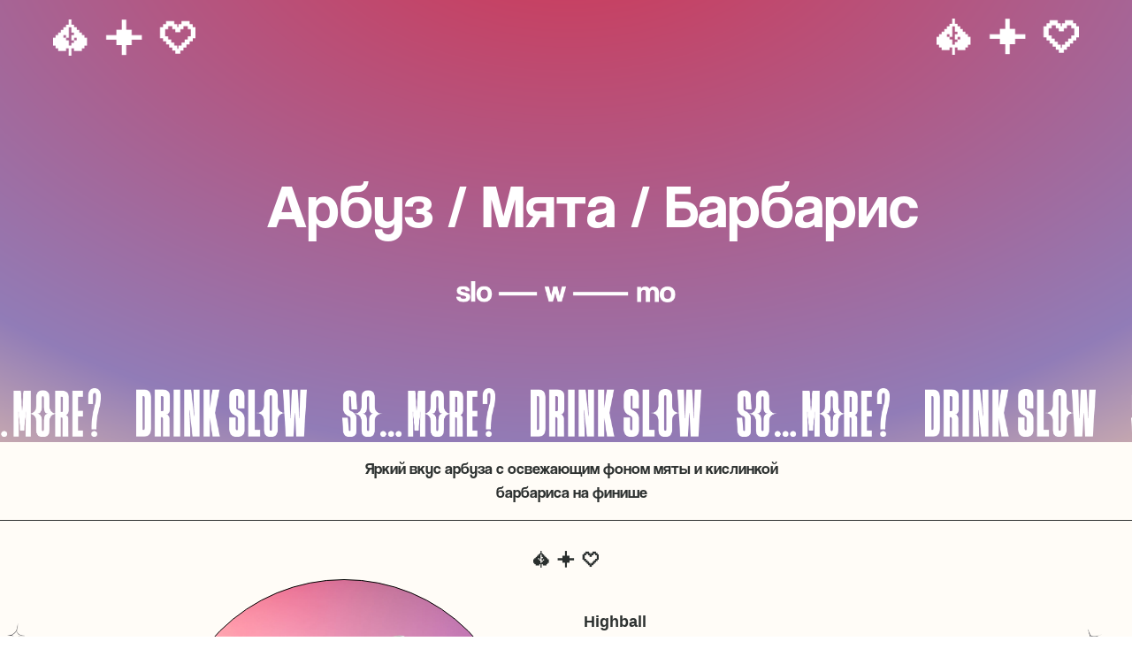

--- FILE ---
content_type: text/html; charset=UTF-8
request_url: http://slow-mo.ru/watermelonmintburberry
body_size: 18848
content:
<!DOCTYPE html> <html> <head> <meta charset="utf-8" /> <meta http-equiv="Content-Type" content="text/html; charset=utf-8" /> <meta name="viewport" content="width=device-width, initial-scale=1.0" /> <!--metatextblock--> <title>Арбуз / Мята / Барбарис</title> <meta property="og:url" content="http://slow-mo.ru/watermelonmintburberry" /> <meta property="og:title" content="Арбуз / Мята / Барбарис" /> <meta property="og:description" content="" /> <meta property="og:type" content="website" /> <meta property="og:image" content="https://static.tildacdn.com/tild6561-3862-4366-b463-373034333466/__.png" /> <link rel="canonical" href="http://slow-mo.ru/watermelonmintburberry"> <!--/metatextblock--> <meta name="format-detection" content="telephone=no" /> <meta http-equiv="x-dns-prefetch-control" content="on"> <link rel="dns-prefetch" href="https://ws.tildacdn.com"> <link rel="dns-prefetch" href="https://static.tildacdn.com"> <link rel="shortcut icon" href="https://static.tildacdn.com/tild3563-6635-4130-b031-613630373466/favicon.ico" type="image/x-icon" /> <!-- Assets --> <script src="https://neo.tildacdn.com/js/tilda-fallback-1.0.min.js" async charset="utf-8"></script> <link rel="stylesheet" href="https://static.tildacdn.com/css/tilda-grid-3.0.min.css" type="text/css" media="all" onerror="this.loaderr='y';"/> <link rel="stylesheet" href="https://static.tildacdn.com/ws/project6505802/tilda-blocks-page35344083.min.css?t=1766675291" type="text/css" media="all" onerror="this.loaderr='y';" /> <link rel="stylesheet" href="https://static.tildacdn.com/css/tilda-animation-2.0.min.css" type="text/css" media="all" onerror="this.loaderr='y';" /> <link rel="stylesheet" href="https://static.tildacdn.com/css/tilda-menu-widgeticons-1.0.min.css" type="text/css" media="all" onerror="this.loaderr='y';" /> <link rel="stylesheet" href="https://static.tildacdn.com/css/tilda-zoom-2.0.min.css" type="text/css" media="print" onload="this.media='all';" onerror="this.loaderr='y';" /> <noscript><link rel="stylesheet" href="https://static.tildacdn.com/css/tilda-zoom-2.0.min.css" type="text/css" media="all" /></noscript> <script nomodule src="https://static.tildacdn.com/js/tilda-polyfill-1.0.min.js" charset="utf-8"></script> <script type="text/javascript">function t_onReady(func) {if(document.readyState!='loading') {func();} else {document.addEventListener('DOMContentLoaded',func);}}
function t_onFuncLoad(funcName,okFunc,time) {if(typeof window[funcName]==='function') {okFunc();} else {setTimeout(function() {t_onFuncLoad(funcName,okFunc,time);},(time||100));}}function t396_initialScale(t){var e=document.getElementById("rec"+t);if(e){var i=e.querySelector(".t396__artboard");if(i){window.tn_scale_initial_window_width||(window.tn_scale_initial_window_width=document.documentElement.clientWidth);var a=window.tn_scale_initial_window_width,r=[],n,l=i.getAttribute("data-artboard-screens");if(l){l=l.split(",");for(var o=0;o<l.length;o++)r[o]=parseInt(l[o],10)}else r=[320,480,640,960,1200];for(var o=0;o<r.length;o++){var d=r[o];a>=d&&(n=d)}var _="edit"===window.allrecords.getAttribute("data-tilda-mode"),c="center"===t396_getFieldValue(i,"valign",n,r),s="grid"===t396_getFieldValue(i,"upscale",n,r),w=t396_getFieldValue(i,"height_vh",n,r),g=t396_getFieldValue(i,"height",n,r),u=!!window.opr&&!!window.opr.addons||!!window.opera||-1!==navigator.userAgent.indexOf(" OPR/");if(!_&&c&&!s&&!w&&g&&!u){var h=parseFloat((a/n).toFixed(3)),f=[i,i.querySelector(".t396__carrier"),i.querySelector(".t396__filter")],v=Math.floor(parseInt(g,10)*h)+"px",p;i.style.setProperty("--initial-scale-height",v);for(var o=0;o<f.length;o++)f[o].style.setProperty("height","var(--initial-scale-height)");t396_scaleInitial__getElementsToScale(i).forEach((function(t){t.style.zoom=h}))}}}}function t396_scaleInitial__getElementsToScale(t){return t?Array.prototype.slice.call(t.children).filter((function(t){return t&&(t.classList.contains("t396__elem")||t.classList.contains("t396__group"))})):[]}function t396_getFieldValue(t,e,i,a){var r,n=a[a.length-1];if(!(r=i===n?t.getAttribute("data-artboard-"+e):t.getAttribute("data-artboard-"+e+"-res-"+i)))for(var l=0;l<a.length;l++){var o=a[l];if(!(o<=i)&&(r=o===n?t.getAttribute("data-artboard-"+e):t.getAttribute("data-artboard-"+e+"-res-"+o)))break}return r}window.TN_SCALE_INITIAL_VER="1.0",window.tn_scale_initial_window_width=null;</script> <script src="https://static.tildacdn.com/js/tilda-scripts-3.0.min.js" charset="utf-8" defer onerror="this.loaderr='y';"></script> <script src="https://static.tildacdn.com/ws/project6505802/tilda-blocks-page35344083.min.js?t=1766675291" charset="utf-8" async onerror="this.loaderr='y';"></script> <script src="https://static.tildacdn.com/js/tilda-lazyload-1.0.min.js" charset="utf-8" async onerror="this.loaderr='y';"></script> <script src="https://static.tildacdn.com/js/tilda-animation-2.0.min.js" charset="utf-8" async onerror="this.loaderr='y';"></script> <script src="https://static.tildacdn.com/js/tilda-zero-1.1.min.js" charset="utf-8" async onerror="this.loaderr='y';"></script> <script src="https://static.tildacdn.com/js/tilda-menu-1.0.min.js" charset="utf-8" async onerror="this.loaderr='y';"></script> <script src="https://static.tildacdn.com/js/tilda-menu-widgeticons-1.0.min.js" charset="utf-8" async onerror="this.loaderr='y';"></script> <script src="https://static.tildacdn.com/js/tilda-animation-ext-1.0.min.js" charset="utf-8" async onerror="this.loaderr='y';"></script> <script src="https://static.tildacdn.com/js/tilda-animation-sbs-1.0.min.js" charset="utf-8" async onerror="this.loaderr='y';"></script> <script src="https://static.tildacdn.com/js/tilda-zoom-2.0.min.js" charset="utf-8" async onerror="this.loaderr='y';"></script> <script src="https://static.tildacdn.com/js/hammer.min.js" charset="utf-8" async onerror="this.loaderr='y';"></script> <script src="https://static.tildacdn.com/js/tilda-zero-scale-1.0.min.js" charset="utf-8" async onerror="this.loaderr='y';"></script> <script src="https://static.tildacdn.com/js/tilda-zero-fixed-1.0.min.js" charset="utf-8" async onerror="this.loaderr='y';"></script> <script src="https://static.tildacdn.com/js/tilda-skiplink-1.0.min.js" charset="utf-8" async onerror="this.loaderr='y';"></script> <script src="https://static.tildacdn.com/js/tilda-events-1.0.min.js" charset="utf-8" async onerror="this.loaderr='y';"></script> <!-- nominify begin --> <!-- Yandex.Metrika counter --> <script type="text/javascript">
    (function(m,e,t,r,i,k,a){
        m[i]=m[i]||function(){(m[i].a=m[i].a||[]).push(arguments)};
        m[i].l=1*new Date();
        for (var j = 0; j < document.scripts.length; j++) {if (document.scripts[j].src === r) { return; }}
        k=e.createElement(t),a=e.getElementsByTagName(t)[0],k.async=1,k.src=r,a.parentNode.insertBefore(k,a)
    })(window, document,'script','https://mc.yandex.ru/metrika/tag.js?id=104270465', 'ym');

    ym(104270465, 'init', {ssr:true, webvisor:true, clickmap:true, ecommerce:"dataLayer", accurateTrackBounce:true, trackLinks:true});
</script> <noscript><div><img src="https://mc.yandex.ru/watch/104270465" style="position:absolute; left:-9999px;" alt="" /></div></noscript> <!-- /Yandex.Metrika counter --><!-- nominify end --><script type="text/javascript">window.dataLayer=window.dataLayer||[];</script> <script type="text/javascript">(function() {if((/bot|google|yandex|baidu|bing|msn|duckduckbot|teoma|slurp|crawler|spider|robot|crawling|facebook/i.test(navigator.userAgent))===false&&typeof(sessionStorage)!='undefined'&&sessionStorage.getItem('visited')!=='y'&&document.visibilityState){var style=document.createElement('style');style.type='text/css';style.innerHTML='@media screen and (min-width: 980px) {.t-records {opacity: 0;}.t-records_animated {-webkit-transition: opacity ease-in-out .2s;-moz-transition: opacity ease-in-out .2s;-o-transition: opacity ease-in-out .2s;transition: opacity ease-in-out .2s;}.t-records.t-records_visible {opacity: 1;}}';document.getElementsByTagName('head')[0].appendChild(style);function t_setvisRecs(){var alr=document.querySelectorAll('.t-records');Array.prototype.forEach.call(alr,function(el) {el.classList.add("t-records_animated");});setTimeout(function() {Array.prototype.forEach.call(alr,function(el) {el.classList.add("t-records_visible");});sessionStorage.setItem("visited","y");},400);}
document.addEventListener('DOMContentLoaded',t_setvisRecs);}})();</script></head> <body class="t-body" style="margin:0;"> <!--allrecords--> <div id="allrecords" class="t-records" data-hook="blocks-collection-content-node" data-tilda-project-id="6505802" data-tilda-page-id="35344083" data-tilda-page-alias="watermelonmintburberry" data-tilda-formskey="660426a3d98bdeae16763aedf6505802" data-tilda-imgoptimoff="yes" data-tilda-lazy="yes" data-tilda-root-zone="com" data-tilda-project-headcode="yes" data-tilda-project-country="RU"> <div id="rec1311564501" class="r t-rec t-screenmin-1200px" style=" " data-animationappear="off" data-record-type="396" data-screen-min="1200px"> <!-- T396 --> <style>#rec1311564501 .t396__artboard {position:fixed;width:100%;left:0;top:0;transform:translateY(-100%);transition:transform 0.15s;z-index:990;}#rec1311564501 .t396__artboard {height:80px;background-color:#fffcf7;}#rec1311564501 .t396__filter {height:80px;}#rec1311564501 .t396__carrier{height:80px;background-position:center center;background-attachment:scroll;background-size:cover;background-repeat:no-repeat;}@media screen and (max-width:1199px) {#rec1311564501 .t396__artboard,#rec1311564501 .t396__filter,#rec1311564501 .t396__carrier {height:82px;}#rec1311564501 .t396__filter {}#rec1311564501 .t396__carrier {background-attachment:scroll;}}#rec1311564501 .tn-elem[data-elem-id="175673547334651580"]{z-index:3;top:79px;;left:calc(50% - 600px + -855px);;width:3000px;height:1px;}#rec1311564501 .tn-elem[data-elem-id="175673547334651580"] .tn-atom{border-radius:0px 0px 0px 0px;background-color:#2e3231;background-position:center center;border-width:var(--t396-borderwidth,0);border-style:var(--t396-borderstyle,solid);border-color:var(--t396-bordercolor,transparent);transition:background-color var(--t396-speedhover,0s) ease-in-out,color var(--t396-speedhover,0s) ease-in-out,border-color var(--t396-speedhover,0s) ease-in-out,box-shadow var(--t396-shadowshoverspeed,0.2s) ease-in-out;}@media screen and (max-width:1199px){#rec1311564501 .tn-elem[data-elem-id="175673547334651580"]{display:table;top:81px;;}}#rec1311564501 .tn-elem[data-elem-id="175673547333882420"]{z-index:3;top:0px;;left:calc(50% - 600px + -854px);;width:3000px;height:1px;}#rec1311564501 .tn-elem[data-elem-id="175673547333882420"] .tn-atom{border-radius:0px 0px 0px 0px;background-color:#2e3231;background-position:center center;border-width:var(--t396-borderwidth,0);border-style:var(--t396-borderstyle,solid);border-color:var(--t396-bordercolor,transparent);transition:background-color var(--t396-speedhover,0s) ease-in-out,color var(--t396-speedhover,0s) ease-in-out,border-color var(--t396-speedhover,0s) ease-in-out,box-shadow var(--t396-shadowshoverspeed,0.2s) ease-in-out;}@media screen and (max-width:1199px){#rec1311564501 .tn-elem[data-elem-id="175673547333882420"]{display:table;}}#rec1311564501 .tn-elem[data-elem-id="1756735546625"]{z-index:3;top:21px;;left:calc(50% - 600px + 551px);;width:98px;height:auto;}#rec1311564501 .tn-elem[data-elem-id="1756735546625"] .tn-atom{border-radius:0px 0px 0px 0px;background-position:center center;border-width:var(--t396-borderwidth,0);border-style:var(--t396-borderstyle,solid);border-color:var(--t396-bordercolor,transparent);transition:background-color var(--t396-speedhover,0s) ease-in-out,color var(--t396-speedhover,0s) ease-in-out,border-color var(--t396-speedhover,0s) ease-in-out,box-shadow var(--t396-shadowshoverspeed,0.2s) ease-in-out;}#rec1311564501 .tn-elem[data-elem-id="1756735546625"] .tn-atom__img{border-radius:0px 0px 0px 0px;object-position:center center;}@media screen and (max-width:1199px){#rec1311564501 .tn-elem[data-elem-id="1756735546625"]{display:table;top:22px;;left:calc(50% - 160px + 111px);;height:auto;}}</style> <div class='t396'> <div class="t396__artboard" data-artboard-recid="1311564501" data-artboard-screens="320,1200" data-artboard-height="80" data-artboard-valign="center" data-artboard-upscale="grid" data-artboard-pos="fixed" data-artboard-fixed-trigger="1" data-artboard-appear-anim="fixslide" data-artboard-fixed-need-js="y" data-artboard-height-res-320="82"> <div class="t396__carrier" data-artboard-recid="1311564501"></div> <div class="t396__filter" data-artboard-recid="1311564501"></div> <div class='t396__elem tn-elem tn-elem__1311564501175673547334651580' data-elem-id='175673547334651580' data-elem-type='shape' data-field-top-value="79" data-field-left-value="-855" data-field-height-value="1" data-field-width-value="3000" data-field-axisy-value="top" data-field-axisx-value="left" data-field-container-value="grid" data-field-topunits-value="px" data-field-leftunits-value="px" data-field-heightunits-value="px" data-field-widthunits-value="px" data-field-widthmode-value="fixed" data-field-heightmode-value="fixed" data-field-top-res-320-value="81"> <div class='tn-atom'> </div> </div> <div class='t396__elem tn-elem tn-elem__1311564501175673547333882420' data-elem-id='175673547333882420' data-elem-type='shape' data-field-top-value="0" data-field-left-value="-854" data-field-height-value="1" data-field-width-value="3000" data-field-axisy-value="top" data-field-axisx-value="left" data-field-container-value="grid" data-field-topunits-value="px" data-field-leftunits-value="px" data-field-heightunits-value="px" data-field-widthunits-value="px" data-field-widthmode-value="fixed" data-field-heightmode-value="fixed"> <div class='tn-atom'> </div> </div> <div class='t396__elem tn-elem tn-elem__13115645011756735546625' data-elem-id='1756735546625' data-elem-type='image' data-field-top-value="21" data-field-left-value="551" data-field-height-value="38" data-field-width-value="98" data-field-axisy-value="top" data-field-axisx-value="left" data-field-container-value="grid" data-field-topunits-value="px" data-field-leftunits-value="px" data-field-heightunits-value="px" data-field-widthunits-value="px" data-field-filewidth-value="2230" data-field-fileheight-value="876" data-field-heightmode-value="hug" data-field-top-res-320-value="22" data-field-left-res-320-value="111" data-field-height-res-320-value="38"> <a class='tn-atom' href="http://slow-mo.ru/"> <img class='tn-atom__img t-img' data-original='https://static.tildacdn.com/tild3432-3130-4864-a335-303735336530/image-5.png'
src='https://thb.tildacdn.com/tild3432-3130-4864-a335-303735336530/-/resize/20x/image-5.png'
alt='' imgfield='tn_img_1756735546625'
/> </a> </div> </div> </div> <script>t_onReady(function() {t_onFuncLoad('t396_init',function() {t396_init('1311564501');});});</script> <!-- /T396 --> </div> <div id="rec1311565531" class="r t-rec" style=" " data-animationappear="off" data-record-type="396"> <!-- T396 --> <style>#rec1311565531 .t396__artboard {height:500px;background-color:#fffcf7;}#rec1311565531 .t396__filter {height:500px;}#rec1311565531 .t396__carrier{height:500px;background-position:center center;background-attachment:scroll;background-image:url('https://thb.tildacdn.com/tild3132-3338-4666-b866-623836646362/-/resize/20x/gr1.png');background-size:cover;background-repeat:no-repeat;}@media screen and (max-width:1199px) {#rec1311565531 .t396__artboard,#rec1311565531 .t396__filter,#rec1311565531 .t396__carrier {height:270px;}#rec1311565531 .t396__filter {}#rec1311565531 .t396__carrier {background-attachment:scroll;}}#rec1311565531 .tn-elem[data-elem-id="1756738871468"]{color:#ffffff;text-align:center;z-index:3;top:177px;;left:calc(50% - 600px + 60px);;width:1140px;height:auto;}#rec1311565531 .tn-elem[data-elem-id="1756738871468"] .tn-atom{vertical-align:middle;color:#ffffff;font-size:70px;font-family:'Coolvetica',Arial,sans-serif;line-height:1.55;font-weight:400;text-transform:capitalize;background-position:center center;border-width:var(--t396-borderwidth,0);border-style:var(--t396-borderstyle,solid);border-color:var(--t396-bordercolor,transparent);transition:background-color var(--t396-speedhover,0s) ease-in-out,color var(--t396-speedhover,0s) ease-in-out,border-color var(--t396-speedhover,0s) ease-in-out,box-shadow var(--t396-shadowshoverspeed,0.2s) ease-in-out;text-shadow:var(--t396-shadow-text-x,0px) var(--t396-shadow-text-y,0px) var(--t396-shadow-text-blur,0px) rgba(var(--t396-shadow-text-color),var(--t396-shadow-text-opacity,100%));}@media screen and (max-width:1199px){#rec1311565531 .tn-elem[data-elem-id="1756738871468"]{display:table;top:93px;;left:calc(50% - 160px + 11px);;width:299px;height:auto;}#rec1311565531 .tn-elem[data-elem-id="1756738871468"] .tn-atom{font-size:23px;background-size:cover;}}#rec1311565531 .tn-elem[data-elem-id="1756739176103"]{z-index:3;top:21px;;left:calc(50% - 600px + 1019px);;width:161px;height:auto;}#rec1311565531 .tn-elem[data-elem-id="1756739176103"] .tn-atom{border-radius:0px 0px 0px 0px;background-position:center center;border-width:var(--t396-borderwidth,0);border-style:var(--t396-borderstyle,solid);border-color:var(--t396-bordercolor,transparent);transition:background-color var(--t396-speedhover,0s) ease-in-out,color var(--t396-speedhover,0s) ease-in-out,border-color var(--t396-speedhover,0s) ease-in-out,box-shadow var(--t396-shadowshoverspeed,0.2s) ease-in-out;}#rec1311565531 .tn-elem[data-elem-id="1756739176103"] .tn-atom__img{border-radius:0px 0px 0px 0px;object-position:center center;}@media screen and (max-width:1199px){#rec1311565531 .tn-elem[data-elem-id="1756739176103"]{display:table;height:auto;}}#rec1311565531 .tn-elem[data-elem-id="175673919835340420"]{z-index:3;top:22px;;left:calc(50% - 600px + 20px);;width:161px;height:auto;}#rec1311565531 .tn-elem[data-elem-id="175673919835340420"] .tn-atom{border-radius:0px 0px 0px 0px;background-position:center center;border-width:var(--t396-borderwidth,0);border-style:var(--t396-borderstyle,solid);border-color:var(--t396-bordercolor,transparent);transition:background-color var(--t396-speedhover,0s) ease-in-out,color var(--t396-speedhover,0s) ease-in-out,border-color var(--t396-speedhover,0s) ease-in-out,box-shadow var(--t396-shadowshoverspeed,0.2s) ease-in-out;}#rec1311565531 .tn-elem[data-elem-id="175673919835340420"] .tn-atom__img{border-radius:0px 0px 0px 0px;object-position:center center;}@media screen and (max-width:1199px){#rec1311565531 .tn-elem[data-elem-id="175673919835340420"]{display:table;top:22px;;left:calc(50% - 160px + 122px);;width:76px;height:auto;}}#rec1311565531 .tn-elem[data-elem-id="175673929358886250"]{z-index:3;top:440px;;left:calc(50% - 600px + 2790px);;width:193px;height:auto;}#rec1311565531 .tn-elem.t396__elem--anim-hidden[data-elem-id="175673929358886250"]{opacity:0;}#rec1311565531 .tn-elem[data-elem-id="175673929358886250"] .tn-atom{border-radius:0px 0px 0px 0px;background-position:center center;border-width:var(--t396-borderwidth,0);border-style:var(--t396-borderstyle,solid);border-color:var(--t396-bordercolor,transparent);transition:background-color var(--t396-speedhover,0s) ease-in-out,color var(--t396-speedhover,0s) ease-in-out,border-color var(--t396-speedhover,0s) ease-in-out,box-shadow var(--t396-shadowshoverspeed,0.2s) ease-in-out;}#rec1311565531 .tn-elem[data-elem-id="175673929358886250"] .tn-atom__img{border-radius:0px 0px 0px 0px;object-position:center center;}@media screen and (max-width:1199px){#rec1311565531 .tn-elem[data-elem-id="175673929358886250"]{display:table;top:241px;;left:calc(50% - 160px + 1740px);;width:94px;height:auto;}}#rec1311565531 .tn-elem[data-elem-id="175673929359469890"]{z-index:3;top:439px;;left:calc(50% - 600px + 3023px);;width:173px;height:auto;}#rec1311565531 .tn-elem.t396__elem--anim-hidden[data-elem-id="175673929359469890"]{opacity:0;}#rec1311565531 .tn-elem[data-elem-id="175673929359469890"] .tn-atom{border-radius:0px 0px 0px 0px;background-position:center center;border-width:var(--t396-borderwidth,0);border-style:var(--t396-borderstyle,solid);border-color:var(--t396-bordercolor,transparent);transition:background-color var(--t396-speedhover,0s) ease-in-out,color var(--t396-speedhover,0s) ease-in-out,border-color var(--t396-speedhover,0s) ease-in-out,box-shadow var(--t396-shadowshoverspeed,0.2s) ease-in-out;}#rec1311565531 .tn-elem[data-elem-id="175673929359469890"] .tn-atom__img{border-radius:0px 0px 0px 0px;object-position:center center;}@media screen and (max-width:1199px){#rec1311565531 .tn-elem[data-elem-id="175673929359469890"]{display:table;top:240px;;left:calc(50% - 160px + 1853px);;width:84px;height:auto;}}#rec1311565531 .tn-elem[data-elem-id="175673929074338100"]{z-index:3;top:440px;;left:calc(50% - 600px + 2344px);;width:193px;height:auto;}#rec1311565531 .tn-elem.t396__elem--anim-hidden[data-elem-id="175673929074338100"]{opacity:0;}#rec1311565531 .tn-elem[data-elem-id="175673929074338100"] .tn-atom{border-radius:0px 0px 0px 0px;background-position:center center;border-width:var(--t396-borderwidth,0);border-style:var(--t396-borderstyle,solid);border-color:var(--t396-bordercolor,transparent);transition:background-color var(--t396-speedhover,0s) ease-in-out,color var(--t396-speedhover,0s) ease-in-out,border-color var(--t396-speedhover,0s) ease-in-out,box-shadow var(--t396-shadowshoverspeed,0.2s) ease-in-out;}#rec1311565531 .tn-elem[data-elem-id="175673929074338100"] .tn-atom__img{border-radius:0px 0px 0px 0px;object-position:center center;}@media screen and (max-width:1199px){#rec1311565531 .tn-elem[data-elem-id="175673929074338100"]{display:table;top:241px;;left:calc(50% - 160px + 1524px);;width:94px;height:auto;}}#rec1311565531 .tn-elem[data-elem-id="175673929074870840"]{z-index:3;top:439px;;left:calc(50% - 600px + 2577px);;width:173px;height:auto;}#rec1311565531 .tn-elem.t396__elem--anim-hidden[data-elem-id="175673929074870840"]{opacity:0;}#rec1311565531 .tn-elem[data-elem-id="175673929074870840"] .tn-atom{border-radius:0px 0px 0px 0px;background-position:center center;border-width:var(--t396-borderwidth,0);border-style:var(--t396-borderstyle,solid);border-color:var(--t396-bordercolor,transparent);transition:background-color var(--t396-speedhover,0s) ease-in-out,color var(--t396-speedhover,0s) ease-in-out,border-color var(--t396-speedhover,0s) ease-in-out,box-shadow var(--t396-shadowshoverspeed,0.2s) ease-in-out;}#rec1311565531 .tn-elem[data-elem-id="175673929074870840"] .tn-atom__img{border-radius:0px 0px 0px 0px;object-position:center center;}@media screen and (max-width:1199px){#rec1311565531 .tn-elem[data-elem-id="175673929074870840"]{display:table;top:240px;;left:calc(50% - 160px + 1637px);;width:84px;height:auto;}}#rec1311565531 .tn-elem[data-elem-id="175673928445770910"]{z-index:3;top:440px;;left:calc(50% - 600px + 1898px);;width:193px;height:auto;}#rec1311565531 .tn-elem.t396__elem--anim-hidden[data-elem-id="175673928445770910"]{opacity:0;}#rec1311565531 .tn-elem[data-elem-id="175673928445770910"] .tn-atom{border-radius:0px 0px 0px 0px;background-position:center center;border-width:var(--t396-borderwidth,0);border-style:var(--t396-borderstyle,solid);border-color:var(--t396-bordercolor,transparent);transition:background-color var(--t396-speedhover,0s) ease-in-out,color var(--t396-speedhover,0s) ease-in-out,border-color var(--t396-speedhover,0s) ease-in-out,box-shadow var(--t396-shadowshoverspeed,0.2s) ease-in-out;}#rec1311565531 .tn-elem[data-elem-id="175673928445770910"] .tn-atom__img{border-radius:0px 0px 0px 0px;object-position:center center;}@media screen and (max-width:1199px){#rec1311565531 .tn-elem[data-elem-id="175673928445770910"]{display:table;top:241px;;left:calc(50% - 160px + 1308px);;width:94px;height:auto;}}#rec1311565531 .tn-elem[data-elem-id="175673928446351870"]{z-index:3;top:439px;;left:calc(50% - 600px + 2131px);;width:173px;height:auto;}#rec1311565531 .tn-elem.t396__elem--anim-hidden[data-elem-id="175673928446351870"]{opacity:0;}#rec1311565531 .tn-elem[data-elem-id="175673928446351870"] .tn-atom{border-radius:0px 0px 0px 0px;background-position:center center;border-width:var(--t396-borderwidth,0);border-style:var(--t396-borderstyle,solid);border-color:var(--t396-bordercolor,transparent);transition:background-color var(--t396-speedhover,0s) ease-in-out,color var(--t396-speedhover,0s) ease-in-out,border-color var(--t396-speedhover,0s) ease-in-out,box-shadow var(--t396-shadowshoverspeed,0.2s) ease-in-out;}#rec1311565531 .tn-elem[data-elem-id="175673928446351870"] .tn-atom__img{border-radius:0px 0px 0px 0px;object-position:center center;}@media screen and (max-width:1199px){#rec1311565531 .tn-elem[data-elem-id="175673928446351870"]{display:table;top:240px;;left:calc(50% - 160px + 1421px);;width:84px;height:auto;}}#rec1311565531 .tn-elem[data-elem-id="175673928179028840"]{z-index:3;top:440px;;left:calc(50% - 600px + 1452px);;width:193px;height:auto;}#rec1311565531 .tn-elem.t396__elem--anim-hidden[data-elem-id="175673928179028840"]{opacity:0;}#rec1311565531 .tn-elem[data-elem-id="175673928179028840"] .tn-atom{border-radius:0px 0px 0px 0px;background-position:center center;border-width:var(--t396-borderwidth,0);border-style:var(--t396-borderstyle,solid);border-color:var(--t396-bordercolor,transparent);transition:background-color var(--t396-speedhover,0s) ease-in-out,color var(--t396-speedhover,0s) ease-in-out,border-color var(--t396-speedhover,0s) ease-in-out,box-shadow var(--t396-shadowshoverspeed,0.2s) ease-in-out;}#rec1311565531 .tn-elem[data-elem-id="175673928179028840"] .tn-atom__img{border-radius:0px 0px 0px 0px;object-position:center center;}@media screen and (max-width:1199px){#rec1311565531 .tn-elem[data-elem-id="175673928179028840"]{display:table;top:241px;;left:calc(50% - 160px + 1093px);;width:94px;height:auto;}}#rec1311565531 .tn-elem[data-elem-id="175673928179739540"]{z-index:3;top:439px;;left:calc(50% - 600px + 1685px);;width:173px;height:auto;}#rec1311565531 .tn-elem.t396__elem--anim-hidden[data-elem-id="175673928179739540"]{opacity:0;}#rec1311565531 .tn-elem[data-elem-id="175673928179739540"] .tn-atom{border-radius:0px 0px 0px 0px;background-position:center center;border-width:var(--t396-borderwidth,0);border-style:var(--t396-borderstyle,solid);border-color:var(--t396-bordercolor,transparent);transition:background-color var(--t396-speedhover,0s) ease-in-out,color var(--t396-speedhover,0s) ease-in-out,border-color var(--t396-speedhover,0s) ease-in-out,box-shadow var(--t396-shadowshoverspeed,0.2s) ease-in-out;}#rec1311565531 .tn-elem[data-elem-id="175673928179739540"] .tn-atom__img{border-radius:0px 0px 0px 0px;object-position:center center;}@media screen and (max-width:1199px){#rec1311565531 .tn-elem[data-elem-id="175673928179739540"]{display:table;top:240px;;left:calc(50% - 160px + 1205px);;width:84px;height:auto;}}#rec1311565531 .tn-elem[data-elem-id="175673927959934310"]{z-index:3;top:440px;;left:calc(50% - 600px + 1006px);;width:193px;height:auto;}#rec1311565531 .tn-elem.t396__elem--anim-hidden[data-elem-id="175673927959934310"]{opacity:0;}#rec1311565531 .tn-elem[data-elem-id="175673927959934310"] .tn-atom{border-radius:0px 0px 0px 0px;background-position:center center;border-width:var(--t396-borderwidth,0);border-style:var(--t396-borderstyle,solid);border-color:var(--t396-bordercolor,transparent);transition:background-color var(--t396-speedhover,0s) ease-in-out,color var(--t396-speedhover,0s) ease-in-out,border-color var(--t396-speedhover,0s) ease-in-out,box-shadow var(--t396-shadowshoverspeed,0.2s) ease-in-out;}#rec1311565531 .tn-elem[data-elem-id="175673927959934310"] .tn-atom__img{border-radius:0px 0px 0px 0px;object-position:center center;}@media screen and (max-width:1199px){#rec1311565531 .tn-elem[data-elem-id="175673927959934310"]{display:table;top:241px;;left:calc(50% - 160px + 876px);;width:94px;height:auto;}}#rec1311565531 .tn-elem[data-elem-id="175673927960621940"]{z-index:3;top:439px;;left:calc(50% - 600px + 1239px);;width:173px;height:auto;}#rec1311565531 .tn-elem.t396__elem--anim-hidden[data-elem-id="175673927960621940"]{opacity:0;}#rec1311565531 .tn-elem[data-elem-id="175673927960621940"] .tn-atom{border-radius:0px 0px 0px 0px;background-position:center center;border-width:var(--t396-borderwidth,0);border-style:var(--t396-borderstyle,solid);border-color:var(--t396-bordercolor,transparent);transition:background-color var(--t396-speedhover,0s) ease-in-out,color var(--t396-speedhover,0s) ease-in-out,border-color var(--t396-speedhover,0s) ease-in-out,box-shadow var(--t396-shadowshoverspeed,0.2s) ease-in-out;}#rec1311565531 .tn-elem[data-elem-id="175673927960621940"] .tn-atom__img{border-radius:0px 0px 0px 0px;object-position:center center;}@media screen and (max-width:1199px){#rec1311565531 .tn-elem[data-elem-id="175673927960621940"]{display:table;top:240px;;left:calc(50% - 160px + 988px);;width:84px;height:auto;}}#rec1311565531 .tn-elem[data-elem-id="175673927634016630"]{z-index:3;top:440px;;left:calc(50% - 600px + 560px);;width:193px;height:auto;}#rec1311565531 .tn-elem.t396__elem--anim-hidden[data-elem-id="175673927634016630"]{opacity:0;}#rec1311565531 .tn-elem[data-elem-id="175673927634016630"] .tn-atom{border-radius:0px 0px 0px 0px;background-position:center center;border-width:var(--t396-borderwidth,0);border-style:var(--t396-borderstyle,solid);border-color:var(--t396-bordercolor,transparent);transition:background-color var(--t396-speedhover,0s) ease-in-out,color var(--t396-speedhover,0s) ease-in-out,border-color var(--t396-speedhover,0s) ease-in-out,box-shadow var(--t396-shadowshoverspeed,0.2s) ease-in-out;}#rec1311565531 .tn-elem[data-elem-id="175673927634016630"] .tn-atom__img{border-radius:0px 0px 0px 0px;object-position:center center;}@media screen and (max-width:1199px){#rec1311565531 .tn-elem[data-elem-id="175673927634016630"]{display:table;top:241px;;left:calc(50% - 160px + 660px);;width:94px;height:auto;}}#rec1311565531 .tn-elem[data-elem-id="175673927634725310"]{z-index:3;top:439px;;left:calc(50% - 600px + 793px);;width:173px;height:auto;}#rec1311565531 .tn-elem.t396__elem--anim-hidden[data-elem-id="175673927634725310"]{opacity:0;}#rec1311565531 .tn-elem[data-elem-id="175673927634725310"] .tn-atom{border-radius:0px 0px 0px 0px;background-position:center center;border-width:var(--t396-borderwidth,0);border-style:var(--t396-borderstyle,solid);border-color:var(--t396-bordercolor,transparent);transition:background-color var(--t396-speedhover,0s) ease-in-out,color var(--t396-speedhover,0s) ease-in-out,border-color var(--t396-speedhover,0s) ease-in-out,box-shadow var(--t396-shadowshoverspeed,0.2s) ease-in-out;}#rec1311565531 .tn-elem[data-elem-id="175673927634725310"] .tn-atom__img{border-radius:0px 0px 0px 0px;object-position:center center;}@media screen and (max-width:1199px){#rec1311565531 .tn-elem[data-elem-id="175673927634725310"]{display:table;top:240px;;left:calc(50% - 160px + 772px);;width:84px;height:auto;}}#rec1311565531 .tn-elem[data-elem-id="175673927266174290"]{z-index:3;top:440px;;left:calc(50% - 600px + 114px);;width:193px;height:auto;}#rec1311565531 .tn-elem.t396__elem--anim-hidden[data-elem-id="175673927266174290"]{opacity:0;}#rec1311565531 .tn-elem[data-elem-id="175673927266174290"] .tn-atom{border-radius:0px 0px 0px 0px;background-position:center center;border-width:var(--t396-borderwidth,0);border-style:var(--t396-borderstyle,solid);border-color:var(--t396-bordercolor,transparent);transition:background-color var(--t396-speedhover,0s) ease-in-out,color var(--t396-speedhover,0s) ease-in-out,border-color var(--t396-speedhover,0s) ease-in-out,box-shadow var(--t396-shadowshoverspeed,0.2s) ease-in-out;}#rec1311565531 .tn-elem[data-elem-id="175673927266174290"] .tn-atom__img{border-radius:0px 0px 0px 0px;object-position:center center;}@media screen and (max-width:1199px){#rec1311565531 .tn-elem[data-elem-id="175673927266174290"]{display:table;top:241px;;left:calc(50% - 160px + 444px);;width:94px;height:auto;}}#rec1311565531 .tn-elem[data-elem-id="175673927267045140"]{z-index:3;top:439px;;left:calc(50% - 600px + 347px);;width:173px;height:auto;}#rec1311565531 .tn-elem.t396__elem--anim-hidden[data-elem-id="175673927267045140"]{opacity:0;}#rec1311565531 .tn-elem[data-elem-id="175673927267045140"] .tn-atom{border-radius:0px 0px 0px 0px;background-position:center center;border-width:var(--t396-borderwidth,0);border-style:var(--t396-borderstyle,solid);border-color:var(--t396-bordercolor,transparent);transition:background-color var(--t396-speedhover,0s) ease-in-out,color var(--t396-speedhover,0s) ease-in-out,border-color var(--t396-speedhover,0s) ease-in-out,box-shadow var(--t396-shadowshoverspeed,0.2s) ease-in-out;}#rec1311565531 .tn-elem[data-elem-id="175673927267045140"] .tn-atom__img{border-radius:0px 0px 0px 0px;object-position:center center;}@media screen and (max-width:1199px){#rec1311565531 .tn-elem[data-elem-id="175673927267045140"]{display:table;top:240px;;left:calc(50% - 160px + 556px);;width:84px;height:auto;}}#rec1311565531 .tn-elem[data-elem-id="175673926885862510"]{z-index:3;top:440px;;left:calc(50% - 600px + -332px);;width:193px;height:auto;}#rec1311565531 .tn-elem.t396__elem--anim-hidden[data-elem-id="175673926885862510"]{opacity:0;}#rec1311565531 .tn-elem[data-elem-id="175673926885862510"] .tn-atom{border-radius:0px 0px 0px 0px;background-position:center center;border-width:var(--t396-borderwidth,0);border-style:var(--t396-borderstyle,solid);border-color:var(--t396-bordercolor,transparent);transition:background-color var(--t396-speedhover,0s) ease-in-out,color var(--t396-speedhover,0s) ease-in-out,border-color var(--t396-speedhover,0s) ease-in-out,box-shadow var(--t396-shadowshoverspeed,0.2s) ease-in-out;}#rec1311565531 .tn-elem[data-elem-id="175673926885862510"] .tn-atom__img{border-radius:0px 0px 0px 0px;object-position:center center;}@media screen and (max-width:1199px){#rec1311565531 .tn-elem[data-elem-id="175673926885862510"]{display:table;top:241px;;left:calc(50% - 160px + 228px);;width:94px;height:auto;}}#rec1311565531 .tn-elem[data-elem-id="175673926886484830"]{z-index:3;top:439px;;left:calc(50% - 600px + -99px);;width:173px;height:auto;}#rec1311565531 .tn-elem.t396__elem--anim-hidden[data-elem-id="175673926886484830"]{opacity:0;}#rec1311565531 .tn-elem[data-elem-id="175673926886484830"] .tn-atom{border-radius:0px 0px 0px 0px;background-position:center center;border-width:var(--t396-borderwidth,0);border-style:var(--t396-borderstyle,solid);border-color:var(--t396-bordercolor,transparent);transition:background-color var(--t396-speedhover,0s) ease-in-out,color var(--t396-speedhover,0s) ease-in-out,border-color var(--t396-speedhover,0s) ease-in-out,box-shadow var(--t396-shadowshoverspeed,0.2s) ease-in-out;}#rec1311565531 .tn-elem[data-elem-id="175673926886484830"] .tn-atom__img{border-radius:0px 0px 0px 0px;object-position:center center;}@media screen and (max-width:1199px){#rec1311565531 .tn-elem[data-elem-id="175673926886484830"]{display:table;top:240px;;left:calc(50% - 160px + 340px);;width:84px;height:auto;}}#rec1311565531 .tn-elem[data-elem-id="175673925619023500"]{z-index:3;top:440px;;left:calc(50% - 600px + -778px);;width:193px;height:auto;}#rec1311565531 .tn-elem.t396__elem--anim-hidden[data-elem-id="175673925619023500"]{opacity:0;}#rec1311565531 .tn-elem[data-elem-id="175673925619023500"] .tn-atom{border-radius:0px 0px 0px 0px;background-position:center center;border-width:var(--t396-borderwidth,0);border-style:var(--t396-borderstyle,solid);border-color:var(--t396-bordercolor,transparent);transition:background-color var(--t396-speedhover,0s) ease-in-out,color var(--t396-speedhover,0s) ease-in-out,border-color var(--t396-speedhover,0s) ease-in-out,box-shadow var(--t396-shadowshoverspeed,0.2s) ease-in-out;}#rec1311565531 .tn-elem[data-elem-id="175673925619023500"] .tn-atom__img{border-radius:0px 0px 0px 0px;object-position:center center;}@media screen and (max-width:1199px){#rec1311565531 .tn-elem[data-elem-id="175673925619023500"]{display:table;top:241px;;left:calc(50% - 160px + 11px);;width:94px;height:auto;}}#rec1311565531 .tn-elem[data-elem-id="175673925619656580"]{z-index:3;top:439px;;left:calc(50% - 600px + -545px);;width:173px;height:auto;}#rec1311565531 .tn-elem.t396__elem--anim-hidden[data-elem-id="175673925619656580"]{opacity:0;}#rec1311565531 .tn-elem[data-elem-id="175673925619656580"] .tn-atom{border-radius:0px 0px 0px 0px;background-position:center center;border-width:var(--t396-borderwidth,0);border-style:var(--t396-borderstyle,solid);border-color:var(--t396-bordercolor,transparent);transition:background-color var(--t396-speedhover,0s) ease-in-out,color var(--t396-speedhover,0s) ease-in-out,border-color var(--t396-speedhover,0s) ease-in-out,box-shadow var(--t396-shadowshoverspeed,0.2s) ease-in-out;}#rec1311565531 .tn-elem[data-elem-id="175673925619656580"] .tn-atom__img{border-radius:0px 0px 0px 0px;object-position:center center;}@media screen and (max-width:1199px){#rec1311565531 .tn-elem[data-elem-id="175673925619656580"]{display:table;top:240px;;left:calc(50% - 160px + 123px);;width:84px;height:auto;}}#rec1311565531 .tn-elem[data-elem-id="175673925184111590"]{z-index:3;top:440px;;left:calc(50% - 600px + -1224px);;width:193px;height:auto;}#rec1311565531 .tn-elem.t396__elem--anim-hidden[data-elem-id="175673925184111590"]{opacity:0;}#rec1311565531 .tn-elem[data-elem-id="175673925184111590"] .tn-atom{border-radius:0px 0px 0px 0px;background-position:center center;border-width:var(--t396-borderwidth,0);border-style:var(--t396-borderstyle,solid);border-color:var(--t396-bordercolor,transparent);transition:background-color var(--t396-speedhover,0s) ease-in-out,color var(--t396-speedhover,0s) ease-in-out,border-color var(--t396-speedhover,0s) ease-in-out,box-shadow var(--t396-shadowshoverspeed,0.2s) ease-in-out;}#rec1311565531 .tn-elem[data-elem-id="175673925184111590"] .tn-atom__img{border-radius:0px 0px 0px 0px;object-position:center center;}@media screen and (max-width:1199px){#rec1311565531 .tn-elem[data-elem-id="175673925184111590"]{display:table;top:241px;;left:calc(50% - 160px + -205px);;width:94px;height:auto;}}#rec1311565531 .tn-elem[data-elem-id="175673925184731450"]{z-index:3;top:439px;;left:calc(50% - 600px + -991px);;width:173px;height:auto;}#rec1311565531 .tn-elem.t396__elem--anim-hidden[data-elem-id="175673925184731450"]{opacity:0;}#rec1311565531 .tn-elem[data-elem-id="175673925184731450"] .tn-atom{border-radius:0px 0px 0px 0px;background-position:center center;border-width:var(--t396-borderwidth,0);border-style:var(--t396-borderstyle,solid);border-color:var(--t396-bordercolor,transparent);transition:background-color var(--t396-speedhover,0s) ease-in-out,color var(--t396-speedhover,0s) ease-in-out,border-color var(--t396-speedhover,0s) ease-in-out,box-shadow var(--t396-shadowshoverspeed,0.2s) ease-in-out;}#rec1311565531 .tn-elem[data-elem-id="175673925184731450"] .tn-atom__img{border-radius:0px 0px 0px 0px;object-position:center center;}@media screen and (max-width:1199px){#rec1311565531 .tn-elem[data-elem-id="175673925184731450"]{display:table;top:240px;;left:calc(50% - 160px + -93px);;width:84px;height:auto;}}#rec1311565531 .tn-elem[data-elem-id="1756739217163"]{z-index:3;top:318px;;left:calc(50% - 600px + 476px);;width:248px;height:auto;}#rec1311565531 .tn-elem[data-elem-id="1756739217163"] .tn-atom{border-radius:0px 0px 0px 0px;background-position:center center;border-width:var(--t396-borderwidth,0);border-style:var(--t396-borderstyle,solid);border-color:var(--t396-bordercolor,transparent);transition:background-color var(--t396-speedhover,0s) ease-in-out,color var(--t396-speedhover,0s) ease-in-out,border-color var(--t396-speedhover,0s) ease-in-out,box-shadow var(--t396-shadowshoverspeed,0.2s) ease-in-out;}#rec1311565531 .tn-elem[data-elem-id="1756739217163"] .tn-atom__img{border-radius:0px 0px 0px 0px;object-position:center center;}@media screen and (max-width:1199px){#rec1311565531 .tn-elem[data-elem-id="1756739217163"]{display:table;top:173px;;left:calc(50% - 160px + 94px);;width:132px;height:auto;}}</style> <div class='t396'> <div class="t396__artboard" data-artboard-recid="1311565531" data-artboard-screens="320,1200" data-artboard-height="500" data-artboard-valign="center" data-artboard-upscale="grid" data-artboard-height-res-320="270"> <div class="t396__carrier t-bgimg" data-artboard-recid="1311565531" data-original="https://static.tildacdn.com/tild3132-3338-4666-b866-623836646362/gr1.png"></div> <div class="t396__filter" data-artboard-recid="1311565531"></div> <div class='t396__elem tn-elem tn-elem__13115655311756738871468' data-elem-id='1756738871468' data-elem-type='text' data-field-top-value="177" data-field-left-value="60" data-field-height-value="218" data-field-width-value="1140" data-field-axisy-value="top" data-field-axisx-value="left" data-field-container-value="grid" data-field-topunits-value="px" data-field-leftunits-value="px" data-field-heightunits-value="px" data-field-widthunits-value="px" data-field-textfit-value="autoheight" data-field-fontsize-value="70" data-field-top-res-320-value="93" data-field-left-res-320-value="11" data-field-width-res-320-value="299" data-field-fontsize-res-320-value="23"> <div class='tn-atom'field='tn_text_1756738871468'>Арбуз / Мята / Барбарис</div> </div> <div class='t396__elem tn-elem tn-elem__13115655311756739176103' data-elem-id='1756739176103' data-elem-type='image' data-field-top-value="21" data-field-left-value="1019" data-field-height-value="41" data-field-width-value="161" data-field-axisy-value="top" data-field-axisx-value="left" data-field-container-value="grid" data-field-topunits-value="px" data-field-leftunits-value="px" data-field-heightunits-value="px" data-field-widthunits-value="px" data-field-filewidth-value="422" data-field-fileheight-value="108" data-field-heightmode-value="hug" data-field-height-res-320-value="41"> <div class='tn-atom'> <img class='tn-atom__img t-img' data-original='https://static.tildacdn.com/tild6361-6239-4631-b232-353534313763/10.png'
src='https://thb.tildacdn.com/tild6361-6239-4631-b232-353534313763/-/resize/20x/10.png'
alt='' imgfield='tn_img_1756739176103'
/> </div> </div> <div class='t396__elem tn-elem tn-elem__1311565531175673919835340420' data-elem-id='175673919835340420' data-elem-type='image' data-field-top-value="22" data-field-left-value="20" data-field-height-value="41" data-field-width-value="161" data-field-axisy-value="top" data-field-axisx-value="left" data-field-container-value="grid" data-field-topunits-value="px" data-field-leftunits-value="px" data-field-heightunits-value="px" data-field-widthunits-value="px" data-field-filewidth-value="422" data-field-fileheight-value="108" data-field-heightmode-value="hug" data-field-top-res-320-value="22" data-field-left-res-320-value="122" data-field-height-res-320-value="19" data-field-width-res-320-value="76"> <div class='tn-atom'> <img class='tn-atom__img t-img' data-original='https://static.tildacdn.com/tild6361-6239-4631-b232-353534313763/10.png'
src='https://thb.tildacdn.com/tild6361-6239-4631-b232-353534313763/-/resize/20x/10.png'
alt='' imgfield='tn_img_175673919835340420'
/> </div> </div> <div class='t396__elem tn-elem tn-elem__1311565531175673929358886250 ' data-elem-id='175673929358886250' data-elem-type='image' data-field-top-value="440" data-field-left-value="2790" data-field-height-value="54" data-field-width-value="193" data-field-axisy-value="top" data-field-axisx-value="left" data-field-container-value="grid" data-field-topunits-value="px" data-field-leftunits-value="px" data-field-heightunits-value="px" data-field-widthunits-value="px" data-animate-mobile="y" data-animate-sbs-event="intoview" data-animate-sbs-trg="1" data-animate-sbs-trgofst="0" data-animate-sbs-loop="loop" data-animate-sbs-opts="[{'mx':0,'my':0,'sx':1,'sy':1,'op':1,'ro':0,'ti':0,'ea':'0','dt':0},{'mx':-1340,'my':0,'sx':1,'sy':1,'op':1,'ro':0,'ti':10000,'ea':'','dt':0}]" data-field-filewidth-value="616" data-field-fileheight-value="173" data-field-heightmode-value="hug" data-field-top-res-320-value="241" data-field-left-res-320-value="1740" data-field-height-res-320-value="26" data-field-width-res-320-value="94" data-animate-sbs-opts-res-320="[{'mx':0,'my':0,'sx':1,'sy':1,'op':1,'ro':0,'ti':0,'ea':'0','dt':0},{'mx':-433,'my':0,'sx':1,'sy':1,'op':1,'ro':0,'ti':10000,'ea':'','dt':0}]"> <div class='tn-atom'> <img class='tn-atom__img t-img' data-original='https://static.tildacdn.com/tild3030-3962-4861-a166-316236653963/drink.png'
src='https://thb.tildacdn.com/tild3030-3962-4861-a166-316236653963/-/resize/20x/drink.png'
alt='' imgfield='tn_img_175673929358886250'
/> </div> </div> <div class='t396__elem tn-elem tn-elem__1311565531175673929359469890 ' data-elem-id='175673929359469890' data-elem-type='image' data-field-top-value="439" data-field-left-value="3023" data-field-height-value="55" data-field-width-value="173" data-field-axisy-value="top" data-field-axisx-value="left" data-field-container-value="grid" data-field-topunits-value="px" data-field-leftunits-value="px" data-field-heightunits-value="px" data-field-widthunits-value="px" data-animate-mobile="y" data-animate-sbs-event="intoview" data-animate-sbs-trg="1" data-animate-sbs-trgofst="0" data-animate-sbs-loop="loop" data-animate-sbs-opts="[{'mx':0,'my':0,'sx':1,'sy':1,'op':1,'ro':0,'ti':0,'ea':'0','dt':0},{'mx':-1340,'my':0,'sx':1,'sy':1,'op':1,'ro':0,'ti':10000,'ea':'','dt':0}]" data-field-filewidth-value="555" data-field-fileheight-value="177" data-field-heightmode-value="hug" data-field-top-res-320-value="240" data-field-left-res-320-value="1853" data-field-height-res-320-value="27" data-field-width-res-320-value="84" data-animate-sbs-opts-res-320="[{'mx':0,'my':0,'sx':1,'sy':1,'op':1,'ro':0,'ti':0,'ea':'0','dt':0},{'mx':-433,'my':0,'sx':1,'sy':1,'op':1,'ro':0,'ti':10000,'ea':'','dt':0}]"> <div class='tn-atom'> <img class='tn-atom__img t-img' data-original='https://static.tildacdn.com/tild3634-3437-4631-b230-306538643332/so.png'
src='https://thb.tildacdn.com/tild3634-3437-4631-b230-306538643332/-/resize/20x/so.png'
alt='' imgfield='tn_img_175673929359469890'
/> </div> </div> <div class='t396__elem tn-elem tn-elem__1311565531175673929074338100 ' data-elem-id='175673929074338100' data-elem-type='image' data-field-top-value="440" data-field-left-value="2344" data-field-height-value="54" data-field-width-value="193" data-field-axisy-value="top" data-field-axisx-value="left" data-field-container-value="grid" data-field-topunits-value="px" data-field-leftunits-value="px" data-field-heightunits-value="px" data-field-widthunits-value="px" data-animate-mobile="y" data-animate-sbs-event="intoview" data-animate-sbs-trg="1" data-animate-sbs-trgofst="0" data-animate-sbs-loop="loop" data-animate-sbs-opts="[{'mx':0,'my':0,'sx':1,'sy':1,'op':1,'ro':0,'ti':0,'ea':'0','dt':0},{'mx':-1340,'my':0,'sx':1,'sy':1,'op':1,'ro':0,'ti':10000,'ea':'','dt':0}]" data-field-filewidth-value="616" data-field-fileheight-value="173" data-field-heightmode-value="hug" data-field-top-res-320-value="241" data-field-left-res-320-value="1524" data-field-height-res-320-value="26" data-field-width-res-320-value="94" data-animate-sbs-opts-res-320="[{'mx':0,'my':0,'sx':1,'sy':1,'op':1,'ro':0,'ti':0,'ea':'0','dt':0},{'mx':-433,'my':0,'sx':1,'sy':1,'op':1,'ro':0,'ti':10000,'ea':'','dt':0}]"> <div class='tn-atom'> <img class='tn-atom__img t-img' data-original='https://static.tildacdn.com/tild3030-3962-4861-a166-316236653963/drink.png'
src='https://thb.tildacdn.com/tild3030-3962-4861-a166-316236653963/-/resize/20x/drink.png'
alt='' imgfield='tn_img_175673929074338100'
/> </div> </div> <div class='t396__elem tn-elem tn-elem__1311565531175673929074870840 ' data-elem-id='175673929074870840' data-elem-type='image' data-field-top-value="439" data-field-left-value="2577" data-field-height-value="55" data-field-width-value="173" data-field-axisy-value="top" data-field-axisx-value="left" data-field-container-value="grid" data-field-topunits-value="px" data-field-leftunits-value="px" data-field-heightunits-value="px" data-field-widthunits-value="px" data-animate-mobile="y" data-animate-sbs-event="intoview" data-animate-sbs-trg="1" data-animate-sbs-trgofst="0" data-animate-sbs-loop="loop" data-animate-sbs-opts="[{'mx':0,'my':0,'sx':1,'sy':1,'op':1,'ro':0,'ti':0,'ea':'0','dt':0},{'mx':-1340,'my':0,'sx':1,'sy':1,'op':1,'ro':0,'ti':10000,'ea':'','dt':0}]" data-field-filewidth-value="555" data-field-fileheight-value="177" data-field-heightmode-value="hug" data-field-top-res-320-value="240" data-field-left-res-320-value="1637" data-field-height-res-320-value="27" data-field-width-res-320-value="84" data-animate-sbs-opts-res-320="[{'mx':0,'my':0,'sx':1,'sy':1,'op':1,'ro':0,'ti':0,'ea':'0','dt':0},{'mx':-433,'my':0,'sx':1,'sy':1,'op':1,'ro':0,'ti':10000,'ea':'','dt':0}]"> <div class='tn-atom'> <img class='tn-atom__img t-img' data-original='https://static.tildacdn.com/tild3634-3437-4631-b230-306538643332/so.png'
src='https://thb.tildacdn.com/tild3634-3437-4631-b230-306538643332/-/resize/20x/so.png'
alt='' imgfield='tn_img_175673929074870840'
/> </div> </div> <div class='t396__elem tn-elem tn-elem__1311565531175673928445770910 ' data-elem-id='175673928445770910' data-elem-type='image' data-field-top-value="440" data-field-left-value="1898" data-field-height-value="54" data-field-width-value="193" data-field-axisy-value="top" data-field-axisx-value="left" data-field-container-value="grid" data-field-topunits-value="px" data-field-leftunits-value="px" data-field-heightunits-value="px" data-field-widthunits-value="px" data-animate-mobile="y" data-animate-sbs-event="intoview" data-animate-sbs-trg="1" data-animate-sbs-trgofst="0" data-animate-sbs-loop="loop" data-animate-sbs-opts="[{'mx':0,'my':0,'sx':1,'sy':1,'op':1,'ro':0,'ti':0,'ea':'0','dt':0},{'mx':-1340,'my':0,'sx':1,'sy':1,'op':1,'ro':0,'ti':10000,'ea':'','dt':0}]" data-field-filewidth-value="616" data-field-fileheight-value="173" data-field-heightmode-value="hug" data-field-top-res-320-value="241" data-field-left-res-320-value="1308" data-field-height-res-320-value="26" data-field-width-res-320-value="94" data-animate-sbs-opts-res-320="[{'mx':0,'my':0,'sx':1,'sy':1,'op':1,'ro':0,'ti':0,'ea':'0','dt':0},{'mx':-433,'my':0,'sx':1,'sy':1,'op':1,'ro':0,'ti':10000,'ea':'','dt':0}]"> <div class='tn-atom'> <img class='tn-atom__img t-img' data-original='https://static.tildacdn.com/tild3030-3962-4861-a166-316236653963/drink.png'
src='https://thb.tildacdn.com/tild3030-3962-4861-a166-316236653963/-/resize/20x/drink.png'
alt='' imgfield='tn_img_175673928445770910'
/> </div> </div> <div class='t396__elem tn-elem tn-elem__1311565531175673928446351870 ' data-elem-id='175673928446351870' data-elem-type='image' data-field-top-value="439" data-field-left-value="2131" data-field-height-value="55" data-field-width-value="173" data-field-axisy-value="top" data-field-axisx-value="left" data-field-container-value="grid" data-field-topunits-value="px" data-field-leftunits-value="px" data-field-heightunits-value="px" data-field-widthunits-value="px" data-animate-mobile="y" data-animate-sbs-event="intoview" data-animate-sbs-trg="1" data-animate-sbs-trgofst="0" data-animate-sbs-loop="loop" data-animate-sbs-opts="[{'mx':0,'my':0,'sx':1,'sy':1,'op':1,'ro':0,'ti':0,'ea':'0','dt':0},{'mx':-1340,'my':0,'sx':1,'sy':1,'op':1,'ro':0,'ti':10000,'ea':'','dt':0}]" data-field-filewidth-value="555" data-field-fileheight-value="177" data-field-heightmode-value="hug" data-field-top-res-320-value="240" data-field-left-res-320-value="1421" data-field-height-res-320-value="27" data-field-width-res-320-value="84" data-animate-sbs-opts-res-320="[{'mx':0,'my':0,'sx':1,'sy':1,'op':1,'ro':0,'ti':0,'ea':'0','dt':0},{'mx':-433,'my':0,'sx':1,'sy':1,'op':1,'ro':0,'ti':10000,'ea':'','dt':0}]"> <div class='tn-atom'> <img class='tn-atom__img t-img' data-original='https://static.tildacdn.com/tild3634-3437-4631-b230-306538643332/so.png'
src='https://thb.tildacdn.com/tild3634-3437-4631-b230-306538643332/-/resize/20x/so.png'
alt='' imgfield='tn_img_175673928446351870'
/> </div> </div> <div class='t396__elem tn-elem tn-elem__1311565531175673928179028840 ' data-elem-id='175673928179028840' data-elem-type='image' data-field-top-value="440" data-field-left-value="1452" data-field-height-value="54" data-field-width-value="193" data-field-axisy-value="top" data-field-axisx-value="left" data-field-container-value="grid" data-field-topunits-value="px" data-field-leftunits-value="px" data-field-heightunits-value="px" data-field-widthunits-value="px" data-animate-mobile="y" data-animate-sbs-event="intoview" data-animate-sbs-trg="1" data-animate-sbs-trgofst="0" data-animate-sbs-loop="loop" data-animate-sbs-opts="[{'mx':0,'my':0,'sx':1,'sy':1,'op':1,'ro':0,'ti':0,'ea':'0','dt':0},{'mx':-1340,'my':0,'sx':1,'sy':1,'op':1,'ro':0,'ti':10000,'ea':'','dt':0}]" data-field-filewidth-value="616" data-field-fileheight-value="173" data-field-heightmode-value="hug" data-field-top-res-320-value="241" data-field-left-res-320-value="1093" data-field-height-res-320-value="26" data-field-width-res-320-value="94" data-animate-sbs-opts-res-320="[{'mx':0,'my':0,'sx':1,'sy':1,'op':1,'ro':0,'ti':0,'ea':'0','dt':0},{'mx':-433,'my':0,'sx':1,'sy':1,'op':1,'ro':0,'ti':10000,'ea':'','dt':0}]"> <div class='tn-atom'> <img class='tn-atom__img t-img' data-original='https://static.tildacdn.com/tild3030-3962-4861-a166-316236653963/drink.png'
src='https://thb.tildacdn.com/tild3030-3962-4861-a166-316236653963/-/resize/20x/drink.png'
alt='' imgfield='tn_img_175673928179028840'
/> </div> </div> <div class='t396__elem tn-elem tn-elem__1311565531175673928179739540 ' data-elem-id='175673928179739540' data-elem-type='image' data-field-top-value="439" data-field-left-value="1685" data-field-height-value="55" data-field-width-value="173" data-field-axisy-value="top" data-field-axisx-value="left" data-field-container-value="grid" data-field-topunits-value="px" data-field-leftunits-value="px" data-field-heightunits-value="px" data-field-widthunits-value="px" data-animate-mobile="y" data-animate-sbs-event="intoview" data-animate-sbs-trg="1" data-animate-sbs-trgofst="0" data-animate-sbs-loop="loop" data-animate-sbs-opts="[{'mx':0,'my':0,'sx':1,'sy':1,'op':1,'ro':0,'ti':0,'ea':'0','dt':0},{'mx':-1340,'my':0,'sx':1,'sy':1,'op':1,'ro':0,'ti':10000,'ea':'','dt':0}]" data-field-filewidth-value="555" data-field-fileheight-value="177" data-field-heightmode-value="hug" data-field-top-res-320-value="240" data-field-left-res-320-value="1205" data-field-height-res-320-value="27" data-field-width-res-320-value="84" data-animate-sbs-opts-res-320="[{'mx':0,'my':0,'sx':1,'sy':1,'op':1,'ro':0,'ti':0,'ea':'0','dt':0},{'mx':-433,'my':0,'sx':1,'sy':1,'op':1,'ro':0,'ti':10000,'ea':'','dt':0}]"> <div class='tn-atom'> <img class='tn-atom__img t-img' data-original='https://static.tildacdn.com/tild3634-3437-4631-b230-306538643332/so.png'
src='https://thb.tildacdn.com/tild3634-3437-4631-b230-306538643332/-/resize/20x/so.png'
alt='' imgfield='tn_img_175673928179739540'
/> </div> </div> <div class='t396__elem tn-elem tn-elem__1311565531175673927959934310 ' data-elem-id='175673927959934310' data-elem-type='image' data-field-top-value="440" data-field-left-value="1006" data-field-height-value="54" data-field-width-value="193" data-field-axisy-value="top" data-field-axisx-value="left" data-field-container-value="grid" data-field-topunits-value="px" data-field-leftunits-value="px" data-field-heightunits-value="px" data-field-widthunits-value="px" data-animate-mobile="y" data-animate-sbs-event="intoview" data-animate-sbs-trg="1" data-animate-sbs-trgofst="0" data-animate-sbs-loop="loop" data-animate-sbs-opts="[{'mx':0,'my':0,'sx':1,'sy':1,'op':1,'ro':0,'ti':0,'ea':'0','dt':0},{'mx':-1340,'my':0,'sx':1,'sy':1,'op':1,'ro':0,'ti':10000,'ea':'','dt':0}]" data-field-filewidth-value="616" data-field-fileheight-value="173" data-field-heightmode-value="hug" data-field-top-res-320-value="241" data-field-left-res-320-value="876" data-field-height-res-320-value="26" data-field-width-res-320-value="94" data-animate-sbs-opts-res-320="[{'mx':0,'my':0,'sx':1,'sy':1,'op':1,'ro':0,'ti':0,'ea':'0','dt':0},{'mx':-433,'my':0,'sx':1,'sy':1,'op':1,'ro':0,'ti':10000,'ea':'','dt':0}]"> <div class='tn-atom'> <img class='tn-atom__img t-img' data-original='https://static.tildacdn.com/tild3030-3962-4861-a166-316236653963/drink.png'
src='https://thb.tildacdn.com/tild3030-3962-4861-a166-316236653963/-/resize/20x/drink.png'
alt='' imgfield='tn_img_175673927959934310'
/> </div> </div> <div class='t396__elem tn-elem tn-elem__1311565531175673927960621940 ' data-elem-id='175673927960621940' data-elem-type='image' data-field-top-value="439" data-field-left-value="1239" data-field-height-value="55" data-field-width-value="173" data-field-axisy-value="top" data-field-axisx-value="left" data-field-container-value="grid" data-field-topunits-value="px" data-field-leftunits-value="px" data-field-heightunits-value="px" data-field-widthunits-value="px" data-animate-mobile="y" data-animate-sbs-event="intoview" data-animate-sbs-trg="1" data-animate-sbs-trgofst="0" data-animate-sbs-loop="loop" data-animate-sbs-opts="[{'mx':0,'my':0,'sx':1,'sy':1,'op':1,'ro':0,'ti':0,'ea':'0','dt':0},{'mx':-1340,'my':0,'sx':1,'sy':1,'op':1,'ro':0,'ti':10000,'ea':'','dt':0}]" data-field-filewidth-value="555" data-field-fileheight-value="177" data-field-heightmode-value="hug" data-field-top-res-320-value="240" data-field-left-res-320-value="988" data-field-height-res-320-value="27" data-field-width-res-320-value="84" data-animate-sbs-opts-res-320="[{'mx':0,'my':0,'sx':1,'sy':1,'op':1,'ro':0,'ti':0,'ea':'0','dt':0},{'mx':-433,'my':0,'sx':1,'sy':1,'op':1,'ro':0,'ti':10000,'ea':'','dt':0}]"> <div class='tn-atom'> <img class='tn-atom__img t-img' data-original='https://static.tildacdn.com/tild3634-3437-4631-b230-306538643332/so.png'
src='https://thb.tildacdn.com/tild3634-3437-4631-b230-306538643332/-/resize/20x/so.png'
alt='' imgfield='tn_img_175673927960621940'
/> </div> </div> <div class='t396__elem tn-elem tn-elem__1311565531175673927634016630 ' data-elem-id='175673927634016630' data-elem-type='image' data-field-top-value="440" data-field-left-value="560" data-field-height-value="54" data-field-width-value="193" data-field-axisy-value="top" data-field-axisx-value="left" data-field-container-value="grid" data-field-topunits-value="px" data-field-leftunits-value="px" data-field-heightunits-value="px" data-field-widthunits-value="px" data-animate-mobile="y" data-animate-sbs-event="intoview" data-animate-sbs-trg="1" data-animate-sbs-trgofst="0" data-animate-sbs-loop="loop" data-animate-sbs-opts="[{'mx':0,'my':0,'sx':1,'sy':1,'op':1,'ro':0,'ti':0,'ea':'0','dt':0},{'mx':-1340,'my':0,'sx':1,'sy':1,'op':1,'ro':0,'ti':10000,'ea':'','dt':0}]" data-field-filewidth-value="616" data-field-fileheight-value="173" data-field-heightmode-value="hug" data-field-top-res-320-value="241" data-field-left-res-320-value="660" data-field-height-res-320-value="26" data-field-width-res-320-value="94" data-animate-sbs-opts-res-320="[{'mx':0,'my':0,'sx':1,'sy':1,'op':1,'ro':0,'ti':0,'ea':'0','dt':0},{'mx':-433,'my':0,'sx':1,'sy':1,'op':1,'ro':0,'ti':10000,'ea':'','dt':0}]"> <div class='tn-atom'> <img class='tn-atom__img t-img' data-original='https://static.tildacdn.com/tild3030-3962-4861-a166-316236653963/drink.png'
src='https://thb.tildacdn.com/tild3030-3962-4861-a166-316236653963/-/resize/20x/drink.png'
alt='' imgfield='tn_img_175673927634016630'
/> </div> </div> <div class='t396__elem tn-elem tn-elem__1311565531175673927634725310 ' data-elem-id='175673927634725310' data-elem-type='image' data-field-top-value="439" data-field-left-value="793" data-field-height-value="55" data-field-width-value="173" data-field-axisy-value="top" data-field-axisx-value="left" data-field-container-value="grid" data-field-topunits-value="px" data-field-leftunits-value="px" data-field-heightunits-value="px" data-field-widthunits-value="px" data-animate-mobile="y" data-animate-sbs-event="intoview" data-animate-sbs-trg="1" data-animate-sbs-trgofst="0" data-animate-sbs-loop="loop" data-animate-sbs-opts="[{'mx':0,'my':0,'sx':1,'sy':1,'op':1,'ro':0,'ti':0,'ea':'0','dt':0},{'mx':-1340,'my':0,'sx':1,'sy':1,'op':1,'ro':0,'ti':10000,'ea':'','dt':0}]" data-field-filewidth-value="555" data-field-fileheight-value="177" data-field-heightmode-value="hug" data-field-top-res-320-value="240" data-field-left-res-320-value="772" data-field-height-res-320-value="27" data-field-width-res-320-value="84" data-animate-sbs-opts-res-320="[{'mx':0,'my':0,'sx':1,'sy':1,'op':1,'ro':0,'ti':0,'ea':'0','dt':0},{'mx':-433,'my':0,'sx':1,'sy':1,'op':1,'ro':0,'ti':10000,'ea':'','dt':0}]"> <div class='tn-atom'> <img class='tn-atom__img t-img' data-original='https://static.tildacdn.com/tild3634-3437-4631-b230-306538643332/so.png'
src='https://thb.tildacdn.com/tild3634-3437-4631-b230-306538643332/-/resize/20x/so.png'
alt='' imgfield='tn_img_175673927634725310'
/> </div> </div> <div class='t396__elem tn-elem tn-elem__1311565531175673927266174290 ' data-elem-id='175673927266174290' data-elem-type='image' data-field-top-value="440" data-field-left-value="114" data-field-height-value="54" data-field-width-value="193" data-field-axisy-value="top" data-field-axisx-value="left" data-field-container-value="grid" data-field-topunits-value="px" data-field-leftunits-value="px" data-field-heightunits-value="px" data-field-widthunits-value="px" data-animate-mobile="y" data-animate-sbs-event="intoview" data-animate-sbs-trg="1" data-animate-sbs-trgofst="0" data-animate-sbs-loop="loop" data-animate-sbs-opts="[{'mx':0,'my':0,'sx':1,'sy':1,'op':1,'ro':0,'ti':0,'ea':'0','dt':0},{'mx':-1340,'my':0,'sx':1,'sy':1,'op':1,'ro':0,'ti':10000,'ea':'','dt':0}]" data-field-filewidth-value="616" data-field-fileheight-value="173" data-field-heightmode-value="hug" data-field-top-res-320-value="241" data-field-left-res-320-value="444" data-field-height-res-320-value="26" data-field-width-res-320-value="94" data-animate-sbs-opts-res-320="[{'mx':0,'my':0,'sx':1,'sy':1,'op':1,'ro':0,'ti':0,'ea':'0','dt':0},{'mx':-433,'my':0,'sx':1,'sy':1,'op':1,'ro':0,'ti':10000,'ea':'','dt':0}]"> <div class='tn-atom'> <img class='tn-atom__img t-img' data-original='https://static.tildacdn.com/tild3030-3962-4861-a166-316236653963/drink.png'
src='https://thb.tildacdn.com/tild3030-3962-4861-a166-316236653963/-/resize/20x/drink.png'
alt='' imgfield='tn_img_175673927266174290'
/> </div> </div> <div class='t396__elem tn-elem tn-elem__1311565531175673927267045140 ' data-elem-id='175673927267045140' data-elem-type='image' data-field-top-value="439" data-field-left-value="347" data-field-height-value="55" data-field-width-value="173" data-field-axisy-value="top" data-field-axisx-value="left" data-field-container-value="grid" data-field-topunits-value="px" data-field-leftunits-value="px" data-field-heightunits-value="px" data-field-widthunits-value="px" data-animate-mobile="y" data-animate-sbs-event="intoview" data-animate-sbs-trg="1" data-animate-sbs-trgofst="0" data-animate-sbs-loop="loop" data-animate-sbs-opts="[{'mx':0,'my':0,'sx':1,'sy':1,'op':1,'ro':0,'ti':0,'ea':'0','dt':0},{'mx':-1340,'my':0,'sx':1,'sy':1,'op':1,'ro':0,'ti':10000,'ea':'','dt':0}]" data-field-filewidth-value="555" data-field-fileheight-value="177" data-field-heightmode-value="hug" data-field-top-res-320-value="240" data-field-left-res-320-value="556" data-field-height-res-320-value="27" data-field-width-res-320-value="84" data-animate-sbs-opts-res-320="[{'mx':0,'my':0,'sx':1,'sy':1,'op':1,'ro':0,'ti':0,'ea':'0','dt':0},{'mx':-433,'my':0,'sx':1,'sy':1,'op':1,'ro':0,'ti':10000,'ea':'','dt':0}]"> <div class='tn-atom'> <img class='tn-atom__img t-img' data-original='https://static.tildacdn.com/tild3634-3437-4631-b230-306538643332/so.png'
src='https://thb.tildacdn.com/tild3634-3437-4631-b230-306538643332/-/resize/20x/so.png'
alt='' imgfield='tn_img_175673927267045140'
/> </div> </div> <div class='t396__elem tn-elem tn-elem__1311565531175673926885862510 ' data-elem-id='175673926885862510' data-elem-type='image' data-field-top-value="440" data-field-left-value="-332" data-field-height-value="54" data-field-width-value="193" data-field-axisy-value="top" data-field-axisx-value="left" data-field-container-value="grid" data-field-topunits-value="px" data-field-leftunits-value="px" data-field-heightunits-value="px" data-field-widthunits-value="px" data-animate-mobile="y" data-animate-sbs-event="intoview" data-animate-sbs-trg="1" data-animate-sbs-trgofst="0" data-animate-sbs-loop="loop" data-animate-sbs-opts="[{'mx':0,'my':0,'sx':1,'sy':1,'op':1,'ro':0,'ti':0,'ea':'0','dt':0},{'mx':-1340,'my':0,'sx':1,'sy':1,'op':1,'ro':0,'ti':10000,'ea':'','dt':0}]" data-field-filewidth-value="616" data-field-fileheight-value="173" data-field-heightmode-value="hug" data-field-top-res-320-value="241" data-field-left-res-320-value="228" data-field-height-res-320-value="26" data-field-width-res-320-value="94" data-animate-sbs-opts-res-320="[{'mx':0,'my':0,'sx':1,'sy':1,'op':1,'ro':0,'ti':0,'ea':'0','dt':0},{'mx':-433,'my':0,'sx':1,'sy':1,'op':1,'ro':0,'ti':10000,'ea':'','dt':0}]"> <div class='tn-atom'> <img class='tn-atom__img t-img' data-original='https://static.tildacdn.com/tild3030-3962-4861-a166-316236653963/drink.png'
src='https://thb.tildacdn.com/tild3030-3962-4861-a166-316236653963/-/resize/20x/drink.png'
alt='' imgfield='tn_img_175673926885862510'
/> </div> </div> <div class='t396__elem tn-elem tn-elem__1311565531175673926886484830 ' data-elem-id='175673926886484830' data-elem-type='image' data-field-top-value="439" data-field-left-value="-99" data-field-height-value="55" data-field-width-value="173" data-field-axisy-value="top" data-field-axisx-value="left" data-field-container-value="grid" data-field-topunits-value="px" data-field-leftunits-value="px" data-field-heightunits-value="px" data-field-widthunits-value="px" data-animate-mobile="y" data-animate-sbs-event="intoview" data-animate-sbs-trg="1" data-animate-sbs-trgofst="0" data-animate-sbs-loop="loop" data-animate-sbs-opts="[{'mx':0,'my':0,'sx':1,'sy':1,'op':1,'ro':0,'ti':0,'ea':'0','dt':0},{'mx':-1340,'my':0,'sx':1,'sy':1,'op':1,'ro':0,'ti':10000,'ea':'','dt':0}]" data-field-filewidth-value="555" data-field-fileheight-value="177" data-field-heightmode-value="hug" data-field-top-res-320-value="240" data-field-left-res-320-value="340" data-field-height-res-320-value="27" data-field-width-res-320-value="84" data-animate-sbs-opts-res-320="[{'mx':0,'my':0,'sx':1,'sy':1,'op':1,'ro':0,'ti':0,'ea':'0','dt':0},{'mx':-433,'my':0,'sx':1,'sy':1,'op':1,'ro':0,'ti':10000,'ea':'','dt':0}]"> <div class='tn-atom'> <img class='tn-atom__img t-img' data-original='https://static.tildacdn.com/tild3634-3437-4631-b230-306538643332/so.png'
src='https://thb.tildacdn.com/tild3634-3437-4631-b230-306538643332/-/resize/20x/so.png'
alt='' imgfield='tn_img_175673926886484830'
/> </div> </div> <div class='t396__elem tn-elem tn-elem__1311565531175673925619023500 ' data-elem-id='175673925619023500' data-elem-type='image' data-field-top-value="440" data-field-left-value="-778" data-field-height-value="54" data-field-width-value="193" data-field-axisy-value="top" data-field-axisx-value="left" data-field-container-value="grid" data-field-topunits-value="px" data-field-leftunits-value="px" data-field-heightunits-value="px" data-field-widthunits-value="px" data-animate-mobile="y" data-animate-sbs-event="intoview" data-animate-sbs-trg="1" data-animate-sbs-trgofst="0" data-animate-sbs-loop="loop" data-animate-sbs-opts="[{'mx':0,'my':0,'sx':1,'sy':1,'op':1,'ro':0,'ti':0,'ea':'0','dt':0},{'mx':-1340,'my':0,'sx':1,'sy':1,'op':1,'ro':0,'ti':10000,'ea':'','dt':0}]" data-field-filewidth-value="616" data-field-fileheight-value="173" data-field-heightmode-value="hug" data-field-top-res-320-value="241" data-field-left-res-320-value="11" data-field-height-res-320-value="26" data-field-width-res-320-value="94" data-animate-sbs-opts-res-320="[{'mx':0,'my':0,'sx':1,'sy':1,'op':1,'ro':0,'ti':0,'ea':'0','dt':0},{'mx':-433,'my':0,'sx':1,'sy':1,'op':1,'ro':0,'ti':10000,'ea':'','dt':0}]"> <div class='tn-atom'> <img class='tn-atom__img t-img' data-original='https://static.tildacdn.com/tild3030-3962-4861-a166-316236653963/drink.png'
src='https://thb.tildacdn.com/tild3030-3962-4861-a166-316236653963/-/resize/20x/drink.png'
alt='' imgfield='tn_img_175673925619023500'
/> </div> </div> <div class='t396__elem tn-elem tn-elem__1311565531175673925619656580 ' data-elem-id='175673925619656580' data-elem-type='image' data-field-top-value="439" data-field-left-value="-545" data-field-height-value="55" data-field-width-value="173" data-field-axisy-value="top" data-field-axisx-value="left" data-field-container-value="grid" data-field-topunits-value="px" data-field-leftunits-value="px" data-field-heightunits-value="px" data-field-widthunits-value="px" data-animate-mobile="y" data-animate-sbs-event="intoview" data-animate-sbs-trg="1" data-animate-sbs-trgofst="0" data-animate-sbs-loop="loop" data-animate-sbs-opts="[{'mx':0,'my':0,'sx':1,'sy':1,'op':1,'ro':0,'ti':0,'ea':'0','dt':0},{'mx':-1340,'my':0,'sx':1,'sy':1,'op':1,'ro':0,'ti':10000,'ea':'','dt':0}]" data-field-filewidth-value="555" data-field-fileheight-value="177" data-field-heightmode-value="hug" data-field-top-res-320-value="240" data-field-left-res-320-value="123" data-field-height-res-320-value="27" data-field-width-res-320-value="84" data-animate-sbs-opts-res-320="[{'mx':0,'my':0,'sx':1,'sy':1,'op':1,'ro':0,'ti':0,'ea':'0','dt':0},{'mx':-433,'my':0,'sx':1,'sy':1,'op':1,'ro':0,'ti':10000,'ea':'','dt':0}]"> <div class='tn-atom'> <img class='tn-atom__img t-img' data-original='https://static.tildacdn.com/tild3634-3437-4631-b230-306538643332/so.png'
src='https://thb.tildacdn.com/tild3634-3437-4631-b230-306538643332/-/resize/20x/so.png'
alt='' imgfield='tn_img_175673925619656580'
/> </div> </div> <div class='t396__elem tn-elem tn-elem__1311565531175673925184111590 ' data-elem-id='175673925184111590' data-elem-type='image' data-field-top-value="440" data-field-left-value="-1224" data-field-height-value="54" data-field-width-value="193" data-field-axisy-value="top" data-field-axisx-value="left" data-field-container-value="grid" data-field-topunits-value="px" data-field-leftunits-value="px" data-field-heightunits-value="px" data-field-widthunits-value="px" data-animate-mobile="y" data-animate-sbs-event="intoview" data-animate-sbs-trg="1" data-animate-sbs-trgofst="0" data-animate-sbs-loop="loop" data-animate-sbs-opts="[{'mx':0,'my':0,'sx':1,'sy':1,'op':1,'ro':0,'ti':0,'ea':'0','dt':0},{'mx':-1340,'my':0,'sx':1,'sy':1,'op':1,'ro':0,'ti':10000,'ea':'','dt':0}]" data-field-filewidth-value="616" data-field-fileheight-value="173" data-field-heightmode-value="hug" data-field-top-res-320-value="241" data-field-left-res-320-value="-205" data-field-height-res-320-value="26" data-field-width-res-320-value="94" data-animate-sbs-opts-res-320="[{'mx':0,'my':0,'sx':1,'sy':1,'op':1,'ro':0,'ti':0,'ea':'0','dt':0},{'mx':-433,'my':0,'sx':1,'sy':1,'op':1,'ro':0,'ti':10000,'ea':'','dt':0}]"> <div class='tn-atom'> <img class='tn-atom__img t-img' data-original='https://static.tildacdn.com/tild3030-3962-4861-a166-316236653963/drink.png'
src='https://thb.tildacdn.com/tild3030-3962-4861-a166-316236653963/-/resize/20x/drink.png'
alt='' imgfield='tn_img_175673925184111590'
/> </div> </div> <div class='t396__elem tn-elem tn-elem__1311565531175673925184731450 ' data-elem-id='175673925184731450' data-elem-type='image' data-field-top-value="439" data-field-left-value="-991" data-field-height-value="55" data-field-width-value="173" data-field-axisy-value="top" data-field-axisx-value="left" data-field-container-value="grid" data-field-topunits-value="px" data-field-leftunits-value="px" data-field-heightunits-value="px" data-field-widthunits-value="px" data-animate-mobile="y" data-animate-sbs-event="intoview" data-animate-sbs-trg="1" data-animate-sbs-trgofst="0" data-animate-sbs-loop="loop" data-animate-sbs-opts="[{'mx':0,'my':0,'sx':1,'sy':1,'op':1,'ro':0,'ti':0,'ea':'0','dt':0},{'mx':-1340,'my':0,'sx':1,'sy':1,'op':1,'ro':0,'ti':10000,'ea':'','dt':0}]" data-field-filewidth-value="555" data-field-fileheight-value="177" data-field-heightmode-value="hug" data-field-top-res-320-value="240" data-field-left-res-320-value="-93" data-field-height-res-320-value="27" data-field-width-res-320-value="84" data-animate-sbs-opts-res-320="[{'mx':0,'my':0,'sx':1,'sy':1,'op':1,'ro':0,'ti':0,'ea':'0','dt':0},{'mx':-433,'my':0,'sx':1,'sy':1,'op':1,'ro':0,'ti':10000,'ea':'','dt':0}]"> <div class='tn-atom'> <img class='tn-atom__img t-img' data-original='https://static.tildacdn.com/tild3634-3437-4631-b230-306538643332/so.png'
src='https://thb.tildacdn.com/tild3634-3437-4631-b230-306538643332/-/resize/20x/so.png'
alt='' imgfield='tn_img_175673925184731450'
/> </div> </div> <div class='t396__elem tn-elem tn-elem__13115655311756739217163' data-elem-id='1756739217163' data-elem-type='image' data-field-top-value="318" data-field-left-value="476" data-field-height-value="24" data-field-width-value="248" data-field-axisy-value="top" data-field-axisx-value="left" data-field-container-value="grid" data-field-topunits-value="px" data-field-leftunits-value="px" data-field-heightunits-value="px" data-field-widthunits-value="px" data-field-filewidth-value="390" data-field-fileheight-value="38" data-field-heightmode-value="hug" data-field-top-res-320-value="173" data-field-left-res-320-value="94" data-field-height-res-320-value="13" data-field-width-res-320-value="132"> <div class='tn-atom'> <img class='tn-atom__img t-img' data-original='https://static.tildacdn.com/tild3337-6361-4238-b262-626436663264/image-311.png'
src='https://thb.tildacdn.com/tild3337-6361-4238-b262-626436663264/-/resize/20x/image-311.png'
alt='' imgfield='tn_img_1756739217163'
/> </div> </div> </div> </div> <script>t_onReady(function() {t_onFuncLoad('t396_init',function() {t396_init('1311565531');});});</script> <!-- /T396 --> </div> <div id="rec1311566571" class="r t-rec t-rec_pt_0 t-rec_pb_0 t-screenmax-980px" style="padding-top:0px;padding-bottom:0px; " data-animationappear="off" data-record-type="450" data-screen-max="980px"> <div class="t450__menu__content "
style="top:15px; " data-menu="yes" data-appearoffset="" data-hideoffset=""> <div class="t450__burger_container t450__small t450__burger-nobg"> <div class="t450__burger_bg t450__burger_cirqle"
style="background-color:#fffcf7; opacity:0.0;"> </div> <button type="button"
class="t-menuburger t-menuburger_first t-menuburger__small"
aria-label="Навигационное меню"
aria-expanded="false"> <span style="background-color:#2e3231;"></span> <span style="background-color:#2e3231;"></span> <span style="background-color:#2e3231;"></span> <span style="background-color:#2e3231;"></span> </button> <script>function t_menuburger_init(recid) {var rec=document.querySelector('#rec' + recid);if(!rec) return;var burger=rec.querySelector('.t-menuburger');if(!burger) return;var isSecondStyle=burger.classList.contains('t-menuburger_second');if(isSecondStyle&&!window.isMobile&&!('ontouchend' in document)) {burger.addEventListener('mouseenter',function() {if(burger.classList.contains('t-menuburger-opened')) return;burger.classList.remove('t-menuburger-unhovered');burger.classList.add('t-menuburger-hovered');});burger.addEventListener('mouseleave',function() {if(burger.classList.contains('t-menuburger-opened')) return;burger.classList.remove('t-menuburger-hovered');burger.classList.add('t-menuburger-unhovered');setTimeout(function() {burger.classList.remove('t-menuburger-unhovered');},300);});}
burger.addEventListener('click',function() {if(!burger.closest('.tmenu-mobile')&&!burger.closest('.t450__burger_container')&&!burger.closest('.t466__container')&&!burger.closest('.t204__burger')&&!burger.closest('.t199__js__menu-toggler')) {burger.classList.toggle('t-menuburger-opened');burger.classList.remove('t-menuburger-unhovered');}});var menu=rec.querySelector('[data-menu="yes"]');if(!menu) return;var menuLinks=menu.querySelectorAll('.t-menu__link-item');var submenuClassList=['t978__menu-link_hook','t978__tm-link','t966__tm-link','t794__tm-link','t-menusub__target-link'];Array.prototype.forEach.call(menuLinks,function(link) {link.addEventListener('click',function() {var isSubmenuHook=submenuClassList.some(function(submenuClass) {return link.classList.contains(submenuClass);});if(isSubmenuHook) return;burger.classList.remove('t-menuburger-opened');});});menu.addEventListener('clickedAnchorInTooltipMenu',function() {burger.classList.remove('t-menuburger-opened');});}
t_onReady(function() {t_onFuncLoad('t_menuburger_init',function(){t_menuburger_init('1311566571');});});</script> <style>.t-menuburger{position:relative;flex-shrink:0;width:28px;height:20px;padding:0;border:none;background-color:transparent;outline:none;-webkit-transform:rotate(0deg);transform:rotate(0deg);transition:transform .5s ease-in-out;cursor:pointer;z-index:999;}.t-menuburger span{display:block;position:absolute;width:100%;opacity:1;left:0;-webkit-transform:rotate(0deg);transform:rotate(0deg);transition:.25s ease-in-out;height:3px;background-color:#000;}.t-menuburger span:nth-child(1){top:0px;}.t-menuburger span:nth-child(2),.t-menuburger span:nth-child(3){top:8px;}.t-menuburger span:nth-child(4){top:16px;}.t-menuburger__big{width:42px;height:32px;}.t-menuburger__big span{height:5px;}.t-menuburger__big span:nth-child(2),.t-menuburger__big span:nth-child(3){top:13px;}.t-menuburger__big span:nth-child(4){top:26px;}.t-menuburger__small{width:22px;height:14px;}.t-menuburger__small span{height:2px;}.t-menuburger__small span:nth-child(2),.t-menuburger__small span:nth-child(3){top:6px;}.t-menuburger__small span:nth-child(4){top:12px;}.t-menuburger-opened span:nth-child(1){top:8px;width:0%;left:50%;}.t-menuburger-opened span:nth-child(2){-webkit-transform:rotate(45deg);transform:rotate(45deg);}.t-menuburger-opened span:nth-child(3){-webkit-transform:rotate(-45deg);transform:rotate(-45deg);}.t-menuburger-opened span:nth-child(4){top:8px;width:0%;left:50%;}.t-menuburger-opened.t-menuburger__big span:nth-child(1){top:6px;}.t-menuburger-opened.t-menuburger__big span:nth-child(4){top:18px;}.t-menuburger-opened.t-menuburger__small span:nth-child(1),.t-menuburger-opened.t-menuburger__small span:nth-child(4){top:6px;}@media (hover),(min-width:0\0){.t-menuburger_first:hover span:nth-child(1){transform:translateY(1px);}.t-menuburger_first:hover span:nth-child(4){transform:translateY(-1px);}.t-menuburger_first.t-menuburger__big:hover span:nth-child(1){transform:translateY(3px);}.t-menuburger_first.t-menuburger__big:hover span:nth-child(4){transform:translateY(-3px);}}.t-menuburger_second span:nth-child(2),.t-menuburger_second span:nth-child(3){width:80%;left:20%;right:0;}@media (hover),(min-width:0\0){.t-menuburger_second.t-menuburger-hovered span:nth-child(2),.t-menuburger_second.t-menuburger-hovered span:nth-child(3){animation:t-menuburger-anim 0.3s ease-out normal forwards;}.t-menuburger_second.t-menuburger-unhovered span:nth-child(2),.t-menuburger_second.t-menuburger-unhovered span:nth-child(3){animation:t-menuburger-anim2 0.3s ease-out normal forwards;}}.t-menuburger_second.t-menuburger-opened span:nth-child(2),.t-menuburger_second.t-menuburger-opened span:nth-child(3){left:0;right:0;width:100%!important;}.t-menuburger_third span:nth-child(4){width:70%;left:unset;right:0;}@media (hover),(min-width:0\0){.t-menuburger_third:not(.t-menuburger-opened):hover span:nth-child(4){width:100%;}}.t-menuburger_third.t-menuburger-opened span:nth-child(4){width:0!important;right:50%;}.t-menuburger_fourth{height:12px;}.t-menuburger_fourth.t-menuburger__small{height:8px;}.t-menuburger_fourth.t-menuburger__big{height:18px;}.t-menuburger_fourth span:nth-child(2),.t-menuburger_fourth span:nth-child(3){top:4px;opacity:0;}.t-menuburger_fourth span:nth-child(4){top:8px;}.t-menuburger_fourth.t-menuburger__small span:nth-child(2),.t-menuburger_fourth.t-menuburger__small span:nth-child(3){top:3px;}.t-menuburger_fourth.t-menuburger__small span:nth-child(4){top:6px;}.t-menuburger_fourth.t-menuburger__small span:nth-child(2),.t-menuburger_fourth.t-menuburger__small span:nth-child(3){top:3px;}.t-menuburger_fourth.t-menuburger__small span:nth-child(4){top:6px;}.t-menuburger_fourth.t-menuburger__big span:nth-child(2),.t-menuburger_fourth.t-menuburger__big span:nth-child(3){top:6px;}.t-menuburger_fourth.t-menuburger__big span:nth-child(4){top:12px;}@media (hover),(min-width:0\0){.t-menuburger_fourth:not(.t-menuburger-opened):hover span:nth-child(1){transform:translateY(1px);}.t-menuburger_fourth:not(.t-menuburger-opened):hover span:nth-child(4){transform:translateY(-1px);}.t-menuburger_fourth.t-menuburger__big:not(.t-menuburger-opened):hover span:nth-child(1){transform:translateY(3px);}.t-menuburger_fourth.t-menuburger__big:not(.t-menuburger-opened):hover span:nth-child(4){transform:translateY(-3px);}}.t-menuburger_fourth.t-menuburger-opened span:nth-child(1),.t-menuburger_fourth.t-menuburger-opened span:nth-child(4){top:4px;}.t-menuburger_fourth.t-menuburger-opened span:nth-child(2),.t-menuburger_fourth.t-menuburger-opened span:nth-child(3){opacity:1;}@keyframes t-menuburger-anim{0%{width:80%;left:20%;right:0;}50%{width:100%;left:0;right:0;}100%{width:80%;left:0;right:20%;}}@keyframes t-menuburger-anim2{0%{width:80%;left:0;}50%{width:100%;right:0;left:0;}100%{width:80%;left:20%;right:0;}}</style> </div> </div> <!-- t450 --> <div id="nav1311566571marker"></div> <div class="t450__overlay"> <div class="t450__overlay_bg"
style="background-color:#fffcf7; "> </div> </div> <div id="nav1311566571" class="t450 " data-tooltip-hook="#menuopen"
style="max-width: 260px;background-color: #fffcf7;"> <button type="button"
class="t450__close-button t450__close t450_opened "
style="background-color: #fffcf7;" aria-label="Close menu"> <div class="t450__close_icon" style="color:#2e3231;"> <span></span> <span></span> <span></span> <span></span> </div> </button> <div class="t450__container t-align_left"> <div class="t450__top"> <div class="t450__logowrapper"> <img class="t450__logoimg"
src="https://static.tildacdn.com/tild3639-3935-4862-a462-383036373134/image-5.png"
imgfield="img"
alt=""> </div> <nav class="t450__menu"> <ul role="list" class="t450__list t-menu__list"> <li class="t450__list_item"> <a class="t-menu__link-item "
href="/" data-menu-submenu-hook="" data-menu-item-number="1">
ГЛАВНАЯ
</a> </li> <li class="t450__list_item"> <a class="t-menu__link-item "
href="/cocktailbook" data-menu-submenu-hook="" data-menu-item-number="2">
КАТАЛОГ
</a> </li> <li class="t450__list_item"> <a class="t-menu__link-item "
href="#rec1308582631" data-menu-submenu-hook="" data-menu-item-number="3">
КОНТАКТЫ
</a> </li> </ul> </nav> </div> <div class="t450__rightside"> <div class="t450__rightcontainer"> <div class="t450__right_descr t-descr t-descr_xs" field="descr">I'm available for business trips to other cities for projects lasting a month or longer.</div> <div class="t450__right_social_links"> <div class="t-sociallinks"> <ul role="list" class="t-sociallinks__wrapper" aria-label="Соц. сети"> <!-- new soclinks --><li class="t-sociallinks__item t-sociallinks__item_facebook"><a href="1" target="_blank" rel="nofollow" aria-label="facebook" style="width: 30px; height: 30px;"><svg class="t-sociallinks__svg" role="presentation" width=30px height=30px viewBox="0 0 100 100" fill="none" xmlns="http://www.w3.org/2000/svg"> <path fill-rule="evenodd" clip-rule="evenodd" d="M50 100c27.6142 0 50-22.3858 50-50S77.6142 0 50 0 0 22.3858 0 50s22.3858 50 50 50Zm3.431-73.9854c-2.5161.0701-5.171.6758-7.0464 2.4577-1.5488 1.4326-2.329 3.5177-2.5044 5.602-.0534 1.4908-.0458 2.9855-.0382 4.4796.0058 1.1205.0115 2.2407-.0085 3.3587-.6888.005-1.3797.0036-2.0709.0021-.9218-.0019-1.8441-.0038-2.7626.0096 0 .8921.0013 1.7855.0026 2.6797.0026 1.791.0052 3.5853-.0026 5.3799.9185.0134 1.8409.0115 2.7627.0096.6912-.0015 1.382-.0029 2.0708.0021.0155 3.5565.0127 7.1128.0098 10.669-.0036 4.4452-.0072 8.8903.0252 13.3354 1.8903-.0134 3.7765-.0115 5.6633-.0095 1.4152.0014 2.8306.0028 4.2484-.0022.0117-4.0009.0088-7.9986.0058-11.9963-.0029-3.9979-.0058-7.9957.0059-11.9964.9533-.005 1.9067-.0036 2.86-.0021 1.2713.0019 2.5425.0038 3.8137-.0096.396-2.679.7335-5.3814.9198-8.0947-1.2576-.0058-2.5155-.0058-3.7734-.0058-1.2578 0-2.5157 0-3.7734-.0059 0-.4689-.0007-.9378-.0014-1.4066-.0022-1.4063-.0044-2.8123.0131-4.2188.198-1.0834 1.3158-1.9104 2.3992-1.8403h5.1476c.0117-2.8069.0117-5.602 0-8.4089-.6636 0-1.3273-.0007-1.9911-.0014-1.9915-.0022-3.9832-.0044-5.975.0131Z" fill="#fffcf7"/> </svg></a></li>&nbsp;<li class="t-sociallinks__item t-sociallinks__item_twitter"><a href="2" target="_blank" rel="nofollow" aria-label="twitter" style="width: 30px; height: 30px;"><svg class="t-sociallinks__svg" role="presentation" xmlns="http://www.w3.org/2000/svg" width=30px height=30px viewBox="0 0 48 48"> <g clip-path="url(#clip0_3697_102)"><path fill-rule="evenodd" clip-rule="evenodd" d="M24 48C37.2548 48 48 37.2548 48 24C48 10.7452 37.2548 0 24 0C10.7452 0 0 10.7452 0 24C0 37.2548 10.7452 48 24 48ZM33.3482 14L25.9027 22.4686H25.9023L34 34H28.0445L22.5915 26.2348L15.7644 34H14L21.8082 25.1193L14 14H19.9555L25.119 21.3532L31.5838 14H33.3482ZM22.695 24.1101L23.4861 25.2173V25.2177L28.8746 32.7594H31.5847L24.9813 23.5172L24.1902 22.4099L19.1103 15.2997H16.4002L22.695 24.1101Z" fill="#fffcf7"/></g><defs><clipPath id="clip0_3697_102"><rect width="48" height="48" fill="white"/></clipPath></defs> </svg></a></li>&nbsp;<li class="t-sociallinks__item t-sociallinks__item_instagram"><a href="3" target="_blank" rel="nofollow" aria-label="instagram" style="width: 30px; height: 30px;"><svg class="t-sociallinks__svg" role="presentation" width=30px height=30px viewBox="0 0 100 100" fill="none" xmlns="http://www.w3.org/2000/svg"> <path fill-rule="evenodd" clip-rule="evenodd" d="M50 100C77.6142 100 100 77.6142 100 50C100 22.3858 77.6142 0 50 0C22.3858 0 0 22.3858 0 50C0 77.6142 22.3858 100 50 100ZM25 39.3918C25 31.4558 31.4566 25 39.3918 25H60.6082C68.5442 25 75 31.4566 75 39.3918V60.8028C75 68.738 68.5442 75.1946 60.6082 75.1946H39.3918C31.4558 75.1946 25 68.738 25 60.8028V39.3918ZM36.9883 50.0054C36.9883 42.8847 42.8438 37.0922 50.0397 37.0922C57.2356 37.0922 63.0911 42.8847 63.0911 50.0054C63.0911 57.1252 57.2356 62.9177 50.0397 62.9177C42.843 62.9177 36.9883 57.1252 36.9883 50.0054ZM41.7422 50.0054C41.7422 54.5033 45.4641 58.1638 50.0397 58.1638C54.6153 58.1638 58.3372 54.5041 58.3372 50.0054C58.3372 45.5066 54.6145 41.8469 50.0397 41.8469C45.4641 41.8469 41.7422 45.5066 41.7422 50.0054ZM63.3248 39.6355C65.0208 39.6355 66.3956 38.2606 66.3956 36.5646C66.3956 34.8687 65.0208 33.4938 63.3248 33.4938C61.6288 33.4938 60.2539 34.8687 60.2539 36.5646C60.2539 38.2606 61.6288 39.6355 63.3248 39.6355Z" fill="#fffcf7"/> </svg></a></li><!-- /new soclinks --> </ul> </div> </div> </div> </div> </div> </div> <script>t_onReady(function() {var rec=document.querySelector('#rec1311566571');if(!rec) return;rec.setAttribute('data-animationappear','off');rec.style.opacity=1;t_onFuncLoad('t450_initMenu',function() {t450_initMenu('1311566571');});t_onFuncLoad('t_menuWidgets__init',function() {t_menuWidgets__init('1311566571');});});</script> <style>#rec1311566571 .t-menu__link-item{-webkit-transition:color 0.3s ease-in-out,opacity 0.3s ease-in-out;transition:color 0.3s ease-in-out,opacity 0.3s ease-in-out;}#rec1311566571 .t-menu__link-item.t-active:not(.t978__menu-link){color:#2e3231 !important;}#rec1311566571 .t-menu__link-item:not(.t-active):not(.tooltipstered):hover{color:#927cb8 !important;}#rec1311566571 .t-menu__link-item:not(.t-active):not(.tooltipstered):focus-visible{color:#927cb8 !important;}@supports (overflow:-webkit-marquee) and (justify-content:inherit){#rec1311566571 .t-menu__link-item,#rec1311566571 .t-menu__link-item.t-active{opacity:1 !important;}}</style> <style> #rec1311566571 a.t-menusub__link-item{color:#2e3231;}</style> <style> #rec1311566571 a.t-menu__link-item{font-size:24px;color:#2e3231;}</style> <style> #rec1311566571 .t450__right_langs_lang a{color:#2e3231;}</style> </div> <div id="rec1311567031" class="r t-rec" style=" " data-animationappear="off" data-record-type="396"> <!-- T396 --> <style>#rec1311567031 .t396__artboard {height:1106px;background-color:#fffcf7;}#rec1311567031 .t396__filter {height:1106px;}#rec1311567031 .t396__carrier{height:1106px;background-position:center center;background-attachment:scroll;background-size:cover;background-repeat:no-repeat;}@media screen and (max-width:1199px) {#rec1311567031 .t396__artboard,#rec1311567031 .t396__filter,#rec1311567031 .t396__carrier {height:1170px;}#rec1311567031 .t396__filter {}#rec1311567031 .t396__carrier {background-attachment:scroll;}}#rec1311567031 .tn-elem[data-elem-id="175656438795729900"]{color:#2e3231;z-index:3;top:190px;;left:calc(50% - 600px + 620px);;width:614px;height:auto;}#rec1311567031 .tn-elem[data-elem-id="175656438795729900"] .tn-atom{vertical-align:middle;color:#2e3231;font-size:18px;font-family:'RG-StandardBook',Arial,sans-serif;line-height:1.55;font-weight:400;background-position:center center;border-width:var(--t396-borderwidth,0);border-style:var(--t396-borderstyle,solid);border-color:var(--t396-bordercolor,transparent);transition:background-color var(--t396-speedhover,0s) ease-in-out,color var(--t396-speedhover,0s) ease-in-out,border-color var(--t396-speedhover,0s) ease-in-out,box-shadow var(--t396-shadowshoverspeed,0.2s) ease-in-out;--t396-shadow-text-opacity:100%;text-shadow:var(--t396-shadow-text-x,0px) var(--t396-shadow-text-y,0px) var(--t396-shadow-text-blur,0px) rgba(var(--t396-shadow-text-color),var(--t396-shadow-text-opacity,100%));}@media screen and (max-width:1199px){#rec1311567031 .tn-elem[data-elem-id="175656438795729900"]{display:table;top:457px;;left:calc(50% - 160px + 9px);;width:302px;height:auto;}#rec1311567031 .tn-elem[data-elem-id="175656438795729900"] .tn-atom{font-size:16px;background-size:cover;}}#rec1311567031 .tn-elem[data-elem-id="175796594113038010"]{color:#2e3231;z-index:3;top:467px;;left:calc(50% - 600px + 620px);;width:560px;height:auto;}#rec1311567031 .tn-elem[data-elem-id="175796594113038010"] .tn-atom{vertical-align:middle;color:#2e3231;font-size:18px;font-family:'RG-StandardBook',Arial,sans-serif;line-height:1.55;font-weight:400;background-position:center center;border-width:var(--t396-borderwidth,0);border-style:var(--t396-borderstyle,solid);border-color:var(--t396-bordercolor,transparent);transition:background-color var(--t396-speedhover,0s) ease-in-out,color var(--t396-speedhover,0s) ease-in-out,border-color var(--t396-speedhover,0s) ease-in-out,box-shadow var(--t396-shadowshoverspeed,0.2s) ease-in-out;--t396-shadow-text-opacity:100%;text-shadow:var(--t396-shadow-text-x,0px) var(--t396-shadow-text-y,0px) var(--t396-shadow-text-blur,0px) rgba(var(--t396-shadow-text-color),var(--t396-shadow-text-opacity,100%));}@media screen and (max-width:1199px){#rec1311567031 .tn-elem[data-elem-id="175796594113038010"]{display:table;top:672px;;left:calc(50% - 160px + 10px);;width:302px;height:auto;}#rec1311567031 .tn-elem[data-elem-id="175796594113038010"] .tn-atom{font-size:16px;background-size:cover;}}#rec1311567031 .tn-elem[data-elem-id="175793084753367360"]{color:#2e3231;text-align:center;z-index:3;top:15px;;left:calc(50% - 600px + 355px);;width:502px;height:56px;}#rec1311567031 .tn-elem[data-elem-id="175793084753367360"] .tn-atom{vertical-align:middle;color:#2e3231;font-size:18px;font-family:'Coolvetica',Arial,sans-serif;line-height:1.55;font-weight:400;background-position:center center;border-width:var(--t396-borderwidth,0);border-style:var(--t396-borderstyle,solid);border-color:var(--t396-bordercolor,transparent);transition:background-color var(--t396-speedhover,0s) ease-in-out,color var(--t396-speedhover,0s) ease-in-out,border-color var(--t396-speedhover,0s) ease-in-out,box-shadow var(--t396-shadowshoverspeed,0.2s) ease-in-out;--t396-shadow-text-opacity:100%;text-shadow:var(--t396-shadow-text-x,0px) var(--t396-shadow-text-y,0px) var(--t396-shadow-text-blur,0px) rgba(var(--t396-shadow-text-color),var(--t396-shadow-text-opacity,100%));}@media screen and (max-width:1199px){#rec1311567031 .tn-elem[data-elem-id="175793084753367360"]{display:table;top:40px;;left:calc(50% - 160px + 10px);;width:300px;height:auto;}#rec1311567031 .tn-elem[data-elem-id="175793084753367360"] .tn-atom{font-size:16px;background-size:cover;}}#rec1311567031 .tn-elem[data-elem-id="175733242718432250"]{z-index:3;top:88px;;left:calc(50% - 600px + -995px);;width:3000px;height:1px;}#rec1311567031 .tn-elem[data-elem-id="175733242718432250"] .tn-atom{border-radius:0px 0px 0px 0px;background-color:#2e3231;background-position:center center;border-width:var(--t396-borderwidth,0);border-style:var(--t396-borderstyle,solid);border-color:var(--t396-bordercolor,transparent);transition:background-color var(--t396-speedhover,0s) ease-in-out,color var(--t396-speedhover,0s) ease-in-out,border-color var(--t396-speedhover,0s) ease-in-out,box-shadow var(--t396-shadowshoverspeed,0.2s) ease-in-out;}@media screen and (max-width:1199px){#rec1311567031 .tn-elem[data-elem-id="175733242718432250"]{display:table;top:123px;;left:calc(50% - 160px + -841px);;}}#rec1311567031 .tn-elem[data-elem-id="175656394251429870"]{z-index:3;top:-358px;;left:calc(50% - 600px + -904px);;width:1px;height:216px;}#rec1311567031 .tn-elem[data-elem-id="175656394251429870"] .tn-atom{border-radius:0px 0px 0px 0px;background-color:#000000;background-position:center center;border-width:var(--t396-borderwidth,0);border-style:var(--t396-borderstyle,solid);border-color:var(--t396-bordercolor,transparent);transition:background-color var(--t396-speedhover,0s) ease-in-out,color var(--t396-speedhover,0s) ease-in-out,border-color var(--t396-speedhover,0s) ease-in-out,box-shadow var(--t396-shadowshoverspeed,0.2s) ease-in-out;}@media screen and (max-width:1199px){#rec1311567031 .tn-elem[data-elem-id="175656394251429870"]{display:table;}}#rec1311567031 .tn-elem[data-elem-id="175656399429558510"]{z-index:3;top:-357px;;left:calc(50% - 600px + -1119px);;width:1px;height:216px;}#rec1311567031 .tn-elem[data-elem-id="175656399429558510"] .tn-atom{border-radius:0px 0px 0px 0px;background-color:#000000;background-position:center center;border-width:var(--t396-borderwidth,0);border-style:var(--t396-borderstyle,solid);border-color:var(--t396-bordercolor,transparent);transition:background-color var(--t396-speedhover,0s) ease-in-out,color var(--t396-speedhover,0s) ease-in-out,border-color var(--t396-speedhover,0s) ease-in-out,box-shadow var(--t396-shadowshoverspeed,0.2s) ease-in-out;}@media screen and (max-width:1199px){#rec1311567031 .tn-elem[data-elem-id="175656399429558510"]{display:table;}}#rec1311567031 .tn-elem[data-elem-id="1756563771024"]{z-index:3;top:-359px;;left:calc(50% - 600px + -1225px);;width:215px;height:215px;}#rec1311567031 .tn-elem[data-elem-id="1756563771024"] .tn-atom{border-radius:3000px 3000px 3000px 3000px;background-position:center center;--t396-borderwidth:1px;--t396-bordercolor:#000000;border-width:var(--t396-borderwidth,0);border-style:var(--t396-borderstyle,solid);border-color:var(--t396-bordercolor,transparent);transition:background-color var(--t396-speedhover,0s) ease-in-out,color var(--t396-speedhover,0s) ease-in-out,border-color var(--t396-speedhover,0s) ease-in-out,box-shadow var(--t396-shadowshoverspeed,0.2s) ease-in-out;}@media screen and (max-width:1199px){#rec1311567031 .tn-elem[data-elem-id="1756563771024"]{display:table;}}#rec1311567031 .tn-elem[data-elem-id="175656389133166940"]{z-index:3;top:-306px;;left:calc(50% - 600px + -1224px);;width:106px;height:106px;}#rec1311567031 .tn-elem[data-elem-id="175656389133166940"] .tn-atom{border-radius:3000px 3000px 3000px 3000px;background-position:center center;--t396-borderwidth:1px;--t396-bordercolor:#000000;border-width:var(--t396-borderwidth,0);border-style:var(--t396-borderstyle,solid);border-color:var(--t396-bordercolor,transparent);transition:background-color var(--t396-speedhover,0s) ease-in-out,color var(--t396-speedhover,0s) ease-in-out,border-color var(--t396-speedhover,0s) ease-in-out,box-shadow var(--t396-shadowshoverspeed,0.2s) ease-in-out;}@media screen and (max-width:1199px){#rec1311567031 .tn-elem[data-elem-id="175656389133166940"]{display:table;}}#rec1311567031 .tn-elem[data-elem-id="175656404953876800"]{z-index:3;top:-359px;;left:calc(50% - 600px + -1439px);;width:215px;height:215px;}#rec1311567031 .tn-elem[data-elem-id="175656404953876800"] .tn-atom{border-radius:3000px 3000px 3000px 3000px;background-position:center center;--t396-borderwidth:1px;--t396-bordercolor:#000000;border-width:var(--t396-borderwidth,0);border-style:var(--t396-borderstyle,solid);border-color:var(--t396-bordercolor,transparent);transition:background-color var(--t396-speedhover,0s) ease-in-out,color var(--t396-speedhover,0s) ease-in-out,border-color var(--t396-speedhover,0s) ease-in-out,box-shadow var(--t396-shadowshoverspeed,0.2s) ease-in-out;}@media screen and (max-width:1199px){#rec1311567031 .tn-elem[data-elem-id="175656404953876800"]{display:table;}}#rec1311567031 .tn-elem[data-elem-id="175656389666637960"]{z-index:3;top:-359px;;left:calc(50% - 600px + -1118px);;width:215px;height:215px;}#rec1311567031 .tn-elem[data-elem-id="175656389666637960"] .tn-atom{border-radius:3000px 3000px 3000px 3000px;background-position:center center;--t396-borderwidth:1px;--t396-bordercolor:#000000;border-width:var(--t396-borderwidth,0);border-style:var(--t396-borderstyle,solid);border-color:var(--t396-bordercolor,transparent);transition:background-color var(--t396-speedhover,0s) ease-in-out,color var(--t396-speedhover,0s) ease-in-out,border-color var(--t396-speedhover,0s) ease-in-out,box-shadow var(--t396-shadowshoverspeed,0.2s) ease-in-out;}@media screen and (max-width:1199px){#rec1311567031 .tn-elem[data-elem-id="175656389666637960"]{display:table;}}#rec1311567031 .tn-elem[data-elem-id="175656388519839310"]{z-index:3;top:-359px;;left:calc(50% - 600px + -904px);;width:215px;height:215px;}#rec1311567031 .tn-elem[data-elem-id="175656388519839310"] .tn-atom{border-radius:3000px 3000px 3000px 3000px;background-position:center center;--t396-borderwidth:1px;--t396-bordercolor:#000000;border-width:var(--t396-borderwidth,0);border-style:var(--t396-borderstyle,solid);border-color:var(--t396-bordercolor,transparent);transition:background-color var(--t396-speedhover,0s) ease-in-out,color var(--t396-speedhover,0s) ease-in-out,border-color var(--t396-speedhover,0s) ease-in-out,box-shadow var(--t396-shadowshoverspeed,0.2s) ease-in-out;}@media screen and (max-width:1199px){#rec1311567031 .tn-elem[data-elem-id="175656388519839310"]{display:table;}}#rec1311567031 .tn-elem[data-elem-id="1756564137740"]{z-index:3;top:-318px;;left:calc(50% - 600px + 1514px);;width:86px;height:auto;}#rec1311567031 .tn-elem[data-elem-id="1756564137740"] .tn-atom{border-radius:0px 0px 0px 0px;background-position:center center;border-width:var(--t396-borderwidth,0);border-style:var(--t396-borderstyle,solid);border-color:var(--t396-bordercolor,transparent);transition:background-color var(--t396-speedhover,0s) ease-in-out,color var(--t396-speedhover,0s) ease-in-out,border-color var(--t396-speedhover,0s) ease-in-out,box-shadow var(--t396-shadowshoverspeed,0.2s) ease-in-out;}#rec1311567031 .tn-elem[data-elem-id="1756564137740"] .tn-atom__img{border-radius:0px 0px 0px 0px;object-position:center center;}@media screen and (max-width:1199px){#rec1311567031 .tn-elem[data-elem-id="1756564137740"]{display:table;height:auto;}}#rec1311567031 .tn-elem[data-elem-id="175793125880438290"]{z-index:3;top:123px;;left:calc(50% - 600px + 563px);;width:74px;height:auto;}#rec1311567031 .tn-elem[data-elem-id="175793125880438290"] .tn-atom{border-radius:0px 0px 0px 0px;background-position:center center;border-width:var(--t396-borderwidth,0);border-style:var(--t396-borderstyle,solid);border-color:var(--t396-bordercolor,transparent);transition:background-color var(--t396-speedhover,0s) ease-in-out,color var(--t396-speedhover,0s) ease-in-out,border-color var(--t396-speedhover,0s) ease-in-out,box-shadow var(--t396-shadowshoverspeed,0.2s) ease-in-out;}#rec1311567031 .tn-elem[data-elem-id="175793125880438290"] .tn-atom__img{border-radius:0px 0px 0px 0px;object-position:center center;}@media screen and (max-width:1199px){#rec1311567031 .tn-elem[data-elem-id="175793125880438290"]{display:table;top:-170px;;left:calc(50% - 160px + -284px);;width:128px;height:auto;}}#rec1311567031 .tn-elem[data-elem-id="175793143324381950"]{z-index:3;top:823px;;left:calc(50% - 600px + 555px);;width:74px;height:auto;}#rec1311567031 .tn-elem[data-elem-id="175793143324381950"] .tn-atom{border-radius:0px 0px 0px 0px;background-position:center center;border-width:var(--t396-borderwidth,0);border-style:var(--t396-borderstyle,solid);border-color:var(--t396-bordercolor,transparent);transition:background-color var(--t396-speedhover,0s) ease-in-out,color var(--t396-speedhover,0s) ease-in-out,border-color var(--t396-speedhover,0s) ease-in-out,box-shadow var(--t396-shadowshoverspeed,0.2s) ease-in-out;}#rec1311567031 .tn-elem[data-elem-id="175793143324381950"] .tn-atom__img{border-radius:0px 0px 0px 0px;object-position:center center;}@media screen and (max-width:1199px){#rec1311567031 .tn-elem[data-elem-id="175793143324381950"]{display:table;top:954px;;left:calc(50% - 160px + 137px);;width:46px;height:auto;}}#rec1311567031 .tn-elem[data-elem-id="1756564137785"]{z-index:3;top:-320px;;left:calc(50% - 600px + 1637px);;width:88px;height:auto;}#rec1311567031 .tn-elem[data-elem-id="1756564137785"] .tn-atom{border-radius:0px 0px 0px 0px;background-position:center center;border-width:var(--t396-borderwidth,0);border-style:var(--t396-borderstyle,solid);border-color:var(--t396-bordercolor,transparent);transition:background-color var(--t396-speedhover,0s) ease-in-out,color var(--t396-speedhover,0s) ease-in-out,border-color var(--t396-speedhover,0s) ease-in-out,box-shadow var(--t396-shadowshoverspeed,0.2s) ease-in-out;}#rec1311567031 .tn-elem[data-elem-id="1756564137785"] .tn-atom__img{border-radius:0px 0px 0px 0px;object-position:center center;}@media screen and (max-width:1199px){#rec1311567031 .tn-elem[data-elem-id="1756564137785"]{display:table;height:auto;}}#rec1311567031 .tn-elem[data-elem-id="1756648188632"]{z-index:3;top:749px;;left:calc(50% - 600px + 1657px);;width:40px;height:auto;}#rec1311567031 .tn-elem.t396__elem--anim-hidden[data-elem-id="1756648188632"]{opacity:0;}#rec1311567031 .tn-elem[data-elem-id="1756648188632"] .tn-atom{border-radius:0px 0px 0px 0px;background-position:center center;border-width:var(--t396-borderwidth,0);border-style:var(--t396-borderstyle,solid);border-color:var(--t396-bordercolor,transparent);transition:background-color var(--t396-speedhover,0s) ease-in-out,color var(--t396-speedhover,0s) ease-in-out,border-color var(--t396-speedhover,0s) ease-in-out,box-shadow var(--t396-shadowshoverspeed,0.2s) ease-in-out;}#rec1311567031 .tn-elem[data-elem-id="1756648188632"] .tn-atom__img{border-radius:0px 0px 0px 0px;object-position:center center;}@media screen and (max-width:1199px){#rec1311567031 .tn-elem[data-elem-id="1756648188632"]{display:table;top:731px;;left:calc(50% - 160px + -771px);;width:32px;height:auto;}}#rec1311567031 .tn-elem[data-elem-id="1756648188704"]{z-index:3;top:690px;;left:calc(50% - 600px + 1657px);;width:40px;height:auto;}#rec1311567031 .tn-elem.t396__elem--anim-hidden[data-elem-id="1756648188704"]{opacity:0;}#rec1311567031 .tn-elem[data-elem-id="1756648188704"] .tn-atom{border-radius:0px 0px 0px 0px;background-position:center center;border-width:var(--t396-borderwidth,0);border-style:var(--t396-borderstyle,solid);border-color:var(--t396-bordercolor,transparent);transition:background-color var(--t396-speedhover,0s) ease-in-out,color var(--t396-speedhover,0s) ease-in-out,border-color var(--t396-speedhover,0s) ease-in-out,box-shadow var(--t396-shadowshoverspeed,0.2s) ease-in-out;}#rec1311567031 .tn-elem[data-elem-id="1756648188704"] .tn-atom__img{border-radius:0px 0px 0px 0px;object-position:center center;}@media screen and (max-width:1199px){#rec1311567031 .tn-elem[data-elem-id="1756648188704"]{display:table;top:684px;;left:calc(50% - 160px + -771px);;width:32px;height:auto;}}#rec1311567031 .tn-elem[data-elem-id="1756648188736"]{z-index:3;top:623px;;left:calc(50% - 600px + 1657px);;width:40px;height:auto;}#rec1311567031 .tn-elem.t396__elem--anim-hidden[data-elem-id="1756648188736"]{opacity:0;}#rec1311567031 .tn-elem[data-elem-id="1756648188736"] .tn-atom{border-radius:0px 0px 0px 0px;background-position:center center;border-width:var(--t396-borderwidth,0);border-style:var(--t396-borderstyle,solid);border-color:var(--t396-bordercolor,transparent);transition:background-color var(--t396-speedhover,0s) ease-in-out,color var(--t396-speedhover,0s) ease-in-out,border-color var(--t396-speedhover,0s) ease-in-out,box-shadow var(--t396-shadowshoverspeed,0.2s) ease-in-out;}#rec1311567031 .tn-elem[data-elem-id="1756648188736"] .tn-atom__img{border-radius:0px 0px 0px 0px;object-position:center center;}@media screen and (max-width:1199px){#rec1311567031 .tn-elem[data-elem-id="1756648188736"]{display:table;top:631px;;left:calc(50% - 160px + -771px);;width:32px;height:auto;}}#rec1311567031 .tn-elem[data-elem-id="1756661445128"]{z-index:3;top:210px;;left:calc(50% - 600px + -1128px);;width:1px;height:401px;}#rec1311567031 .tn-elem[data-elem-id="1756661445128"] .tn-atom{border-radius:0px 0px 0px 0px;background-color:#2e3231;background-position:center center;border-width:var(--t396-borderwidth,0);border-style:var(--t396-borderstyle,solid);border-color:var(--t396-bordercolor,transparent);transition:background-color var(--t396-speedhover,0s) ease-in-out,color var(--t396-speedhover,0s) ease-in-out,border-color var(--t396-speedhover,0s) ease-in-out,box-shadow var(--t396-shadowshoverspeed,0.2s) ease-in-out;}@media screen and (max-width:1199px){#rec1311567031 .tn-elem[data-elem-id="1756661445128"]{display:table;}}#rec1311567031 .tn-elem[data-elem-id="175666146287828590"]{z-index:3;top:210px;;left:calc(50% - 600px + -1177px);;width:1px;height:401px;}#rec1311567031 .tn-elem[data-elem-id="175666146287828590"] .tn-atom{border-radius:0px 0px 0px 0px;background-color:#2e3231;background-position:center center;border-width:var(--t396-borderwidth,0);border-style:var(--t396-borderstyle,solid);border-color:var(--t396-bordercolor,transparent);transition:background-color var(--t396-speedhover,0s) ease-in-out,color var(--t396-speedhover,0s) ease-in-out,border-color var(--t396-speedhover,0s) ease-in-out,box-shadow var(--t396-shadowshoverspeed,0.2s) ease-in-out;}@media screen and (max-width:1199px){#rec1311567031 .tn-elem[data-elem-id="175666146287828590"]{display:table;}}#rec1311567031 .tn-elem[data-elem-id="1757331547667"]{z-index:3;top:829px;;left:calc(50% - 600px + -1210px);;width:103px;height:auto;}#rec1311567031 .tn-elem[data-elem-id="1757331547667"] .tn-atom{border-radius:0px 0px 0px 0px;background-position:center center;border-width:var(--t396-borderwidth,0);border-style:var(--t396-borderstyle,solid);border-color:var(--t396-bordercolor,transparent);transition:background-color var(--t396-speedhover,0s) ease-in-out,color var(--t396-speedhover,0s) ease-in-out,border-color var(--t396-speedhover,0s) ease-in-out,box-shadow var(--t396-shadowshoverspeed,0.2s) ease-in-out;}#rec1311567031 .tn-elem[data-elem-id="1757331547667"] .tn-atom__img{border-radius:0px 0px 0px 0px;object-position:center center;}@media screen and (max-width:1199px){#rec1311567031 .tn-elem[data-elem-id="1757331547667"]{display:table;height:auto;}}#rec1311567031 .tn-elem[data-elem-id="1757331547692"]{z-index:3;top:452px;;left:calc(50% - 600px + -1349px);;width:77px;height:auto;}#rec1311567031 .tn-elem[data-elem-id="1757331547692"] .tn-atom{border-radius:0px 0px 0px 0px;background-position:center center;border-width:var(--t396-borderwidth,0);border-style:var(--t396-borderstyle,solid);border-color:var(--t396-bordercolor,transparent);transition:background-color var(--t396-speedhover,0s) ease-in-out,color var(--t396-speedhover,0s) ease-in-out,border-color var(--t396-speedhover,0s) ease-in-out,box-shadow var(--t396-shadowshoverspeed,0.2s) ease-in-out;}#rec1311567031 .tn-elem[data-elem-id="1757331547692"] .tn-atom__img{border-radius:0px 0px 0px 0px;object-position:center center;}@media screen and (max-width:1199px){#rec1311567031 .tn-elem[data-elem-id="1757331547692"]{display:table;height:auto;}}#rec1311567031 .tn-elem[data-elem-id="1757332211194"]{z-index:3;top:-1016px;;left:calc(50% - 600px + 2615px);;width:838px;height:auto;}#rec1311567031 .tn-elem.t396__elem--anim-hidden[data-elem-id="1757332211194"]{opacity:0;}#rec1311567031 .tn-elem[data-elem-id="1757332211194"] .tn-atom{border-radius:0px 0px 0px 0px;background-position:center center;border-width:var(--t396-borderwidth,0);border-style:var(--t396-borderstyle,solid);border-color:var(--t396-bordercolor,transparent);transition:background-color var(--t396-speedhover,0s) ease-in-out,color var(--t396-speedhover,0s) ease-in-out,border-color var(--t396-speedhover,0s) ease-in-out,box-shadow var(--t396-shadowshoverspeed,0.2s) ease-in-out;}#rec1311567031 .tn-elem[data-elem-id="1757332211194"] .tn-atom__img{border-radius:0px 0px 0px 0px;object-position:center center;}@media screen and (max-width:1199px){#rec1311567031 .tn-elem[data-elem-id="1757332211194"]{display:table;top:1555px;;left:calc(50% - 160px + -1090px);;width:383px;height:auto;}}#rec1311567031 .tn-elem[data-elem-id="1757332294039"]{z-index:3;top:-45px;;left:calc(50% - 600px + 3328px);;width:888px;height:auto;}#rec1311567031 .tn-elem.t396__elem--anim-hidden[data-elem-id="1757332294039"]{opacity:0;}#rec1311567031 .tn-elem[data-elem-id="1757332294039"] .tn-atom{border-radius:0px 0px 0px 0px;background-position:center center;border-width:var(--t396-borderwidth,0);border-style:var(--t396-borderstyle,solid);border-color:var(--t396-bordercolor,transparent);transition:background-color var(--t396-speedhover,0s) ease-in-out,color var(--t396-speedhover,0s) ease-in-out,border-color var(--t396-speedhover,0s) ease-in-out,box-shadow var(--t396-shadowshoverspeed,0.2s) ease-in-out;}#rec1311567031 .tn-elem[data-elem-id="1757332294039"] .tn-atom__img{border-radius:0px 0px 0px 0px;object-position:center center;}@media screen and (max-width:1199px){#rec1311567031 .tn-elem[data-elem-id="1757332294039"]{display:table;top:137px;;left:calc(50% - 160px + 756px);;width:405px;height:auto;}}#rec1311567031 .tn-elem[data-elem-id="1757928208250"]{z-index:3;top:145px;;left:calc(50% - 600px + 149px);;width:400px;height:auto;}#rec1311567031 .tn-elem[data-elem-id="1757928208250"] .tn-atom{border-radius:0px 0px 0px 0px;background-position:center center;border-width:var(--t396-borderwidth,0);border-style:var(--t396-borderstyle,solid);border-color:var(--t396-bordercolor,transparent);transition:background-color var(--t396-speedhover,0s) ease-in-out,color var(--t396-speedhover,0s) ease-in-out,border-color var(--t396-speedhover,0s) ease-in-out,box-shadow var(--t396-shadowshoverspeed,0.2s) ease-in-out;}#rec1311567031 .tn-elem[data-elem-id="1757928208250"] .tn-atom__img{border-radius:0px 0px 0px 0px;object-position:center center;}@media screen and (max-width:1199px){#rec1311567031 .tn-elem[data-elem-id="1757928208250"]{display:table;top:182px;;left:calc(50% - 160px + 39px);;width:241px;height:auto;}}#rec1311567031 .tn-elem[data-elem-id="175733174820033490"]{z-index:3;top:155px;;left:calc(50% - 600px + 150px);;width:398px;height:402px;}#rec1311567031 .tn-elem[data-elem-id="175733174820033490"] .tn-atom{border-radius:3000px 3000px 3000px 3000px;background-position:right center;background-size:cover;background-repeat:no-repeat;--t396-borderwidth:1px;--t396-bordercolor:#000000;border-width:var(--t396-borderwidth,0);border-style:var(--t396-borderstyle,solid);border-color:var(--t396-bordercolor,transparent);transition:background-color var(--t396-speedhover,0s) ease-in-out,color var(--t396-speedhover,0s) ease-in-out,border-color var(--t396-speedhover,0s) ease-in-out,box-shadow var(--t396-shadowshoverspeed,0.2s) ease-in-out;}@media screen and (max-width:1199px){#rec1311567031 .tn-elem[data-elem-id="175733174820033490"]{display:table;top:182px;;left:calc(50% - 160px + 39px);;width:241px;height:241px;}}#rec1311567031 .tn-elem[data-elem-id="175792839008880590"]{z-index:3;top:204px;;left:calc(50% - 600px + 1014px);;width:467px;height:auto;}#rec1311567031 .tn-elem.t396__elem--anim-hidden[data-elem-id="175792839008880590"]{opacity:0;}#rec1311567031 .tn-elem[data-elem-id="175792839008880590"] .tn-atom{border-radius:0px 0px 0px 0px;background-position:center center;border-width:var(--t396-borderwidth,0);border-style:var(--t396-borderstyle,solid);border-color:var(--t396-bordercolor,transparent);transition:background-color var(--t396-speedhover,0s) ease-in-out,color var(--t396-speedhover,0s) ease-in-out,border-color var(--t396-speedhover,0s) ease-in-out,box-shadow var(--t396-shadowshoverspeed,0.2s) ease-in-out;}#rec1311567031 .tn-elem[data-elem-id="175792839008880590"] .tn-atom__img{border-radius:0px 0px 0px 0px;object-position:center center;}@media screen and (max-width:1199px){#rec1311567031 .tn-elem[data-elem-id="175792839008880590"]{display:table;top:520px;;left:calc(50% - 160px + 945px);;width:352px;height:auto;}}#rec1311567031 .tn-elem[data-elem-id="175793370499693640"]{color:#ffffff;text-align:center;z-index:3;top:877px;;left:calc(50% - 600px + 492px);;width:200px;height:55px;}#rec1311567031 .tn-elem[data-elem-id="175793370499693640"] .tn-atom{color:#ffffff;font-size:18px;font-family:'Coolvetica',Arial,sans-serif;line-height:1.55;font-weight:600;border-radius:7px 7px 7px 7px;background-color:transparent;background-position:center center;border-width:var(--t396-borderwidth,0);border-style:var(--t396-borderstyle,solid);border-color:transparent;--t396-speedhover:0.2s;transition:background-color var(--t396-speedhover,0s) ease-in-out,color var(--t396-speedhover,0s) ease-in-out,border-color var(--t396-speedhover,0s) ease-in-out,box-shadow var(--t396-shadowshoverspeed,0.2s) ease-in-out;position:relative;z-index:1;background-image:none;--t396-bgcolor-color:#2e3231;--t396-bgcolor-image:none;-webkit-box-pack:center;-ms-flex-pack:center;justify-content:center;}#rec1311567031 .tn-elem[data-elem-id="175793370499693640"] .tn-atom::before,#rec1311567031 .tn-elem[data-elem-id="175793370499693640"] .tn-atom::after{--t396-borderoffset:calc(var(--t396-borderwidth,0px) * var(--t396-borderstyle-existed,1));content:'';position:absolute;width:calc(100% + 2 * var(--t396-borderoffset));height:calc(100% + 2 * var(--t396-borderoffset));left:calc(-1 * var(--t396-borderoffset));top:calc(-1 * var(--t396-borderoffset));box-sizing:border-box;background-origin:border-box;background-clip:border-box;pointer-events:none;border-radius:7px 7px 7px 7px;border-width:var(--t396-borderwidth,0);border-style:var(--t396-borderstyle,solid);transition:opacity var(--t396-speedhover,0s) ease-in-out;;}#rec1311567031 .tn-elem[data-elem-id="175793370499693640"] .tn-atom::before{z-index:-2;opacity:1;border-color:var(--t396-bordercolor,transparent);background-color:var(--t396-bgcolor-color,transparent);background-image:var(--t396-bgcolor-image,none);}#rec1311567031 .tn-elem[data-elem-id="175793370499693640"] .tn-atom::after{z-index:-1;opacity:0;border-color:var(--t396-bordercolor-hover,var(--t396-bordercolor,transparent));background-color:var(--t396-bgcolor-hover-color,var(--t396-bgcolor-color,transparent));background-image:var(--t396-bgcolor-hover-image,var(--t396-bgcolor-image,none));}#rec1311567031 .tn-elem[data-elem-id="175793370499693640"] .tn-atom .tn-atom__button-content{column-gap:10px;padding:0px 0px 0px 0px;}@media (min-width:1200px){#rec1311567031 .tn-elem.t396__elem--anim-hidden[data-elem-id="175793370499693640"]{opacity:0;}}@media (hover),(min-width:0\0){#rec1311567031 .tn-elem[data-elem-id="175793370499693640"] .tn-atom:hover::after{opacity:1;}}@media screen and (max-width:1199px){#rec1311567031 .tn-elem[data-elem-id="175793370499693640"]{display:block;top:984px;;left:calc(50% - 160px + 82px);;width:157px;height:auto;}#rec1311567031 .tn-elem[data-elem-id="175793370499693640"] .tn-atom{font-size:16px;background-size:cover;}}#rec1311567031 .tn-elem[data-elem-id="175792839009952350"]{z-index:3;top:202px;;left:calc(50% - 600px + -294px);;width:439px;height:auto;}#rec1311567031 .tn-elem.t396__elem--anim-hidden[data-elem-id="175792839009952350"]{opacity:0;}#rec1311567031 .tn-elem[data-elem-id="175792839009952350"] .tn-atom{border-radius:0px 0px 0px 0px;background-position:center center;border-width:var(--t396-borderwidth,0);border-style:var(--t396-borderstyle,solid);border-color:var(--t396-bordercolor,transparent);transition:background-color var(--t396-speedhover,0s) ease-in-out,color var(--t396-speedhover,0s) ease-in-out,border-color var(--t396-speedhover,0s) ease-in-out,box-shadow var(--t396-shadowshoverspeed,0.2s) ease-in-out;}#rec1311567031 .tn-elem[data-elem-id="175792839009952350"] .tn-atom__img{border-radius:0px 0px 0px 0px;object-position:center center;}@media screen and (max-width:1199px){#rec1311567031 .tn-elem[data-elem-id="175792839009952350"]{display:table;top:808px;;left:calc(50% - 160px + -615px);;width:295px;height:auto;}}</style> <div class='t396'> <div class="t396__artboard" data-artboard-recid="1311567031" data-artboard-screens="320,1200" data-artboard-height="1106" data-artboard-valign="center" data-artboard-upscale="grid" data-artboard-height-res-320="1170" data-artboard-height_vh-res-320=""> <div class="t396__carrier" data-artboard-recid="1311567031"></div> <div class="t396__filter" data-artboard-recid="1311567031"></div> <div class='t396__elem tn-elem tn-elem__1311567031175656438795729900 t-animate' data-elem-id='175656438795729900' data-elem-type='text' data-field-top-value="190" data-field-left-value="620" data-field-height-value="252" data-field-width-value="614" data-field-axisy-value="top" data-field-axisx-value="left" data-field-container-value="grid" data-field-topunits-value="px" data-field-leftunits-value="px" data-field-heightunits-value="px" data-field-widthunits-value="px" data-animate-style="fadeinright" data-animate-duration="2" data-animate-distance="100" data-animate-prx="scroll" data-animate-mobile="y" data-field-textfit-value="autoheight" data-field-fontsize-value="18" data-field-top-res-320-value="457" data-field-left-res-320-value="9" data-field-height-res-320-value="150" data-field-width-res-320-value="302" data-field-fontsize-res-320-value="16"> <div class='tn-atom'field='tn_text_175656438795729900'><strong>Highball</strong><br>&nbsp; Водка-35мл<br>&nbsp; Slowmo Арбуз/Мята/Барбарис-50мл<br>&nbsp; Херес Фино-15мл<br>&nbsp; Тоник-70мл<br><br>&nbsp; Метод: Билд<br>&nbsp; Бокал: Хайбол<br>&nbsp; Украшение: Свежая Мята</div> </div> <div class='t396__elem tn-elem tn-elem__1311567031175796594113038010 t-animate' data-elem-id='175796594113038010' data-elem-type='text' data-field-top-value="467" data-field-left-value="620" data-field-height-value="280" data-field-width-value="560" data-field-axisy-value="top" data-field-axisx-value="left" data-field-container-value="grid" data-field-topunits-value="px" data-field-leftunits-value="px" data-field-heightunits-value="px" data-field-widthunits-value="px" data-animate-style="fadeinright" data-animate-duration="2" data-animate-distance="100" data-animate-prx="scroll" data-animate-mobile="y" data-field-textfit-value="autoheight" data-field-fontsize-value="18" data-field-top-res-320-value="672" data-field-left-res-320-value="10" data-field-height-res-320-value="150" data-field-width-res-320-value="302" data-field-fontsize-res-320-value="16"> <div class='tn-atom'field='tn_text_175796594113038010'><br><strong>Gimlet</strong><br>&nbsp; Джин-40мл<br>&nbsp; Вино Рислинг-20мл<br>&nbsp; Slowmo Арбуз/Мята/Барбарис-50мл<br>&nbsp; Белок-5мл<br><br>&nbsp; Метод: Шейк<br>&nbsp; Бокал: Коктейльная Рюмка<br>&nbsp; Украшение: Парфюм Slowmo Мандарин</div> </div> <div class='t396__elem tn-elem tn-elem__1311567031175793084753367360 t-animate' data-elem-id='175793084753367360' data-elem-type='text' data-field-top-value="15" data-field-left-value="355" data-field-height-value="56" data-field-width-value="502" data-field-axisy-value="top" data-field-axisx-value="left" data-field-container-value="grid" data-field-topunits-value="px" data-field-leftunits-value="px" data-field-heightunits-value="px" data-field-widthunits-value="px" data-animate-style="fadeinright" data-animate-duration="2" data-animate-distance="100" data-animate-prx="scroll" data-animate-mobile="y" data-field-textfit-value="fixedsize" data-field-fontsize-value="18" data-field-top-res-320-value="40" data-field-left-res-320-value="10" data-field-height-res-320-value="75" data-field-width-res-320-value="300" data-field-fontsize-res-320-value="16"> <div class='tn-atom'field='tn_text_175793084753367360'>Яркий вкус арбуза с освежающим фоном мяты и кислинкой барбариса на финише</div> </div> <div class='t396__elem tn-elem tn-elem__1311567031175733242718432250' data-elem-id='175733242718432250' data-elem-type='shape' data-field-top-value="88" data-field-left-value="-995" data-field-height-value="1" data-field-width-value="3000" data-field-axisy-value="top" data-field-axisx-value="left" data-field-container-value="grid" data-field-topunits-value="px" data-field-leftunits-value="px" data-field-heightunits-value="px" data-field-widthunits-value="px" data-field-widthmode-value="fixed" data-field-heightmode-value="fixed" data-field-top-res-320-value="123" data-field-left-res-320-value="-841"> <div class='tn-atom'> </div> </div> <div class='t396__elem tn-elem tn-elem__1311567031175656394251429870' data-elem-id='175656394251429870' data-elem-type='shape' data-field-top-value="-358" data-field-left-value="-904" data-field-height-value="216" data-field-width-value="1" data-field-axisy-value="top" data-field-axisx-value="left" data-field-container-value="grid" data-field-topunits-value="px" data-field-leftunits-value="px" data-field-heightunits-value="px" data-field-widthunits-value="px" data-field-widthmode-value="fixed" data-field-heightmode-value="fixed"> <div class='tn-atom'> </div> </div> <div class='t396__elem tn-elem tn-elem__1311567031175656399429558510' data-elem-id='175656399429558510' data-elem-type='shape' data-field-top-value="-357" data-field-left-value="-1119" data-field-height-value="216" data-field-width-value="1" data-field-axisy-value="top" data-field-axisx-value="left" data-field-container-value="grid" data-field-topunits-value="px" data-field-leftunits-value="px" data-field-heightunits-value="px" data-field-widthunits-value="px" data-field-widthmode-value="fixed" data-field-heightmode-value="fixed"> <div class='tn-atom'> </div> </div> <div class='t396__elem tn-elem tn-elem__13115670311756563771024' data-elem-id='1756563771024' data-elem-type='shape' data-field-top-value="-359" data-field-left-value="-1225" data-field-height-value="215" data-field-width-value="215" data-field-axisy-value="top" data-field-axisx-value="left" data-field-container-value="grid" data-field-topunits-value="px" data-field-leftunits-value="px" data-field-heightunits-value="px" data-field-widthunits-value="px"> <div class='tn-atom'> </div> </div> <div class='t396__elem tn-elem tn-elem__1311567031175656389133166940' data-elem-id='175656389133166940' data-elem-type='shape' data-field-top-value="-306" data-field-left-value="-1224" data-field-height-value="106" data-field-width-value="106" data-field-axisy-value="top" data-field-axisx-value="left" data-field-container-value="grid" data-field-topunits-value="px" data-field-leftunits-value="px" data-field-heightunits-value="px" data-field-widthunits-value="px"> <div class='tn-atom'> </div> </div> <div class='t396__elem tn-elem tn-elem__1311567031175656404953876800' data-elem-id='175656404953876800' data-elem-type='shape' data-field-top-value="-359" data-field-left-value="-1439" data-field-height-value="215" data-field-width-value="215" data-field-axisy-value="top" data-field-axisx-value="left" data-field-container-value="grid" data-field-topunits-value="px" data-field-leftunits-value="px" data-field-heightunits-value="px" data-field-widthunits-value="px"> <div class='tn-atom'> </div> </div> <div class='t396__elem tn-elem tn-elem__1311567031175656389666637960' data-elem-id='175656389666637960' data-elem-type='shape' data-field-top-value="-359" data-field-left-value="-1118" data-field-height-value="215" data-field-width-value="215" data-field-axisy-value="top" data-field-axisx-value="left" data-field-container-value="grid" data-field-topunits-value="px" data-field-leftunits-value="px" data-field-heightunits-value="px" data-field-widthunits-value="px"> <div class='tn-atom'> </div> </div> <div class='t396__elem tn-elem tn-elem__1311567031175656388519839310' data-elem-id='175656388519839310' data-elem-type='shape' data-field-top-value="-359" data-field-left-value="-904" data-field-height-value="215" data-field-width-value="215" data-field-axisy-value="top" data-field-axisx-value="left" data-field-container-value="grid" data-field-topunits-value="px" data-field-leftunits-value="px" data-field-heightunits-value="px" data-field-widthunits-value="px"> <div class='tn-atom'> </div> </div> <div class='t396__elem tn-elem tn-elem__13115670311756564137740' data-elem-id='1756564137740' data-elem-type='image' data-field-top-value="-318" data-field-left-value="1514" data-field-height-value="86" data-field-width-value="86" data-field-axisy-value="top" data-field-axisx-value="left" data-field-container-value="grid" data-field-topunits-value="px" data-field-leftunits-value="px" data-field-heightunits-value="px" data-field-widthunits-value="px" data-field-filewidth-value="228" data-field-fileheight-value="227" data-field-heightmode-value="hug" data-field-height-res-320-value="86"> <div class='tn-atom'> <img class='tn-atom__img t-img' data-original='https://static.tildacdn.com/tild3962-6134-4437-a261-386332386434/image_9.png'
src='https://thb.tildacdn.com/tild3962-6134-4437-a261-386332386434/-/resize/20x/image_9.png'
alt='' imgfield='tn_img_1756564137740'
/> </div> </div> <div class='t396__elem tn-elem tn-elem__1311567031175793125880438290' data-elem-id='175793125880438290' data-elem-type='image' data-field-top-value="123" data-field-left-value="563" data-field-height-value="19" data-field-width-value="74" data-field-axisy-value="top" data-field-axisx-value="left" data-field-container-value="grid" data-field-topunits-value="px" data-field-leftunits-value="px" data-field-heightunits-value="px" data-field-widthunits-value="px" data-field-filewidth-value="1055" data-field-fileheight-value="270" data-field-heightmode-value="hug" data-field-top-res-320-value="-170" data-field-left-res-320-value="-284" data-field-height-res-320-value="33" data-field-width-res-320-value="128" data-field-container-res-320-value="grid"> <div class='tn-atom'> <img class='tn-atom__img t-img' data-original='https://static.tildacdn.com/tild6562-6239-4535-b037-326464633865/image-4.png'
src='https://thb.tildacdn.com/tild6562-6239-4535-b037-326464633865/-/resize/20x/image-4.png'
alt='' imgfield='tn_img_175793125880438290'
/> </div> </div> <div class='t396__elem tn-elem tn-elem__1311567031175793143324381950' data-elem-id='175793143324381950' data-elem-type='image' data-field-top-value="823" data-field-left-value="555" data-field-height-value="19" data-field-width-value="74" data-field-axisy-value="top" data-field-axisx-value="left" data-field-container-value="grid" data-field-topunits-value="px" data-field-leftunits-value="px" data-field-heightunits-value="px" data-field-widthunits-value="px" data-field-filewidth-value="1055" data-field-fileheight-value="270" data-field-heightmode-value="hug" data-field-top-res-320-value="954" data-field-left-res-320-value="137" data-field-height-res-320-value="12" data-field-width-res-320-value="46" data-field-container-res-320-value="grid"> <div class='tn-atom'> <img class='tn-atom__img t-img' data-original='https://static.tildacdn.com/tild6562-6239-4535-b037-326464633865/image-4.png'
src='https://thb.tildacdn.com/tild6562-6239-4535-b037-326464633865/-/resize/20x/image-4.png'
alt='' imgfield='tn_img_175793143324381950'
/> </div> </div> <div class='t396__elem tn-elem tn-elem__13115670311756564137785' data-elem-id='1756564137785' data-elem-type='image' data-field-top-value="-320" data-field-left-value="1637" data-field-height-value="80" data-field-width-value="88" data-field-axisy-value="top" data-field-axisx-value="left" data-field-container-value="grid" data-field-topunits-value="px" data-field-leftunits-value="px" data-field-heightunits-value="px" data-field-widthunits-value="px" data-field-filewidth-value="214" data-field-fileheight-value="195" data-field-heightmode-value="hug" data-field-height-res-320-value="80"> <div class='tn-atom'> <img class='tn-atom__img t-img' data-original='https://static.tildacdn.com/tild6363-3531-4731-b135-386430353934/image_10.png'
src='https://thb.tildacdn.com/tild6363-3531-4731-b135-386430353934/-/resize/20x/image_10.png'
alt='' imgfield='tn_img_1756564137785'
/> </div> </div> <div class='t396__elem tn-elem tn-elem__13115670311756648188632 ' data-elem-id='1756648188632' data-elem-type='image' data-field-top-value="749" data-field-left-value="1657" data-field-height-value="36" data-field-width-value="40" data-field-axisy-value="top" data-field-axisx-value="left" data-field-container-value="grid" data-field-topunits-value="px" data-field-leftunits-value="px" data-field-heightunits-value="px" data-field-widthunits-value="px" data-animate-mobile="y" data-animate-sbs-event="scroll" data-animate-sbs-trg="0.5" data-animate-sbs-trgofst="0" data-animate-sbs-opts="[{'mx':0,'my':0,'sx':1,'sy':1,'op':1,'ro':0,'di':'0','dd':'0'},{'mx':0,'my':240,'sx':1,'sy':1,'op':1,'ro':0,'di':'1000','dd':'0'},{'mx':0,'my':0,'sx':1,'sy':1,'op':1,'ro':0,'di':'1000','dd':'0'}]" data-field-filewidth-value="1394" data-field-fileheight-value="1272" data-field-heightmode-value="hug" data-field-top-res-320-value="731" data-field-left-res-320-value="-771" data-field-height-res-320-value="29" data-field-width-res-320-value="32"> <div class='tn-atom'> <img class='tn-atom__img t-img' data-original='https://static.tildacdn.com/tild3634-6636-4466-b838-383334643034/1.png'
src='https://thb.tildacdn.com/tild3634-6636-4466-b838-383334643034/-/resize/20x/1.png'
alt='' imgfield='tn_img_1756648188632'
/> </div> </div> <div class='t396__elem tn-elem tn-elem__13115670311756648188704 ' data-elem-id='1756648188704' data-elem-type='image' data-field-top-value="690" data-field-left-value="1657" data-field-height-value="40" data-field-width-value="40" data-field-axisy-value="top" data-field-axisx-value="left" data-field-container-value="grid" data-field-topunits-value="px" data-field-leftunits-value="px" data-field-heightunits-value="px" data-field-widthunits-value="px" data-animate-mobile="y" data-animate-sbs-event="scroll" data-animate-sbs-trg="0.5" data-animate-sbs-trgofst="0" data-animate-sbs-opts="[{'mx':0,'my':0,'sx':1,'sy':1,'op':1,'ro':0,'di':'0','dd':'0'},{'mx':0,'my':240,'sx':1,'sy':1,'op':1,'ro':0,'di':'1000','dd':'0'},{'mx':0,'my':0,'sx':1,'sy':1,'op':1,'ro':0,'di':'1000','dd':'0'}]" data-field-filewidth-value="1388" data-field-fileheight-value="1388" data-field-heightmode-value="hug" data-field-top-res-320-value="684" data-field-left-res-320-value="-771" data-field-height-res-320-value="32" data-field-width-res-320-value="32"> <div class='tn-atom'> <img class='tn-atom__img t-img' data-original='https://static.tildacdn.com/tild3162-6432-4535-b739-636164323533/2.png'
src='https://thb.tildacdn.com/tild3162-6432-4535-b739-636164323533/-/resize/20x/2.png'
alt='' imgfield='tn_img_1756648188704'
/> </div> </div> <div class='t396__elem tn-elem tn-elem__13115670311756648188736 ' data-elem-id='1756648188736' data-elem-type='image' data-field-top-value="623" data-field-left-value="1657" data-field-height-value="43" data-field-width-value="40" data-field-axisy-value="top" data-field-axisx-value="left" data-field-container-value="grid" data-field-topunits-value="px" data-field-leftunits-value="px" data-field-heightunits-value="px" data-field-widthunits-value="px" data-animate-mobile="y" data-animate-sbs-event="scroll" data-animate-sbs-trg="0.5" data-animate-sbs-trgofst="0" data-animate-sbs-opts="[{'mx':0,'my':0,'sx':1,'sy':1,'op':1,'ro':0,'di':'0','dd':'0'},{'mx':0,'my':240,'sx':1,'sy':1,'op':1,'ro':0,'di':'1000','dd':'0'},{'mx':0,'my':0,'sx':1,'sy':1,'op':1,'ro':0,'di':'1000','dd':'0'}]" data-field-filewidth-value="1328" data-field-fileheight-value="1428" data-field-heightmode-value="hug" data-field-top-res-320-value="631" data-field-left-res-320-value="-771" data-field-height-res-320-value="34" data-field-width-res-320-value="32"> <div class='tn-atom'> <img class='tn-atom__img t-img' data-original='https://static.tildacdn.com/tild3861-3962-4262-b762-663965613130/3.png'
src='https://thb.tildacdn.com/tild3861-3962-4262-b762-663965613130/-/resize/20x/3.png'
alt='' imgfield='tn_img_1756648188736'
/> </div> </div> <div class='t396__elem tn-elem tn-elem__13115670311756661445128' data-elem-id='1756661445128' data-elem-type='shape' data-field-top-value="210" data-field-left-value="-1128" data-field-height-value="401" data-field-width-value="1" data-field-axisy-value="top" data-field-axisx-value="left" data-field-container-value="grid" data-field-topunits-value="px" data-field-leftunits-value="px" data-field-heightunits-value="px" data-field-widthunits-value="px" data-field-widthmode-value="fixed"> <div class='tn-atom'> </div> </div> <div class='t396__elem tn-elem tn-elem__1311567031175666146287828590' data-elem-id='175666146287828590' data-elem-type='shape' data-field-top-value="210" data-field-left-value="-1177" data-field-height-value="401" data-field-width-value="1" data-field-axisy-value="top" data-field-axisx-value="left" data-field-container-value="grid" data-field-topunits-value="px" data-field-leftunits-value="px" data-field-heightunits-value="px" data-field-widthunits-value="px" data-field-widthmode-value="fixed"> <div class='tn-atom'> </div> </div> <div class='t396__elem tn-elem tn-elem__13115670311757331547667' data-elem-id='1757331547667' data-elem-type='image' data-field-top-value="829" data-field-left-value="-1210" data-field-height-value="227" data-field-width-value="103" data-field-axisy-value="top" data-field-axisx-value="left" data-field-container-value="grid" data-field-topunits-value="px" data-field-leftunits-value="px" data-field-heightunits-value="px" data-field-widthunits-value="px" data-field-filewidth-value="665" data-field-fileheight-value="1465" data-field-heightmode-value="hug" data-field-height-res-320-value="227"> <div class='tn-atom'> <img class='tn-atom__img t-img' data-original='https://static.tildacdn.com/tild3437-3162-4365-a635-636632343363/1E9A6886.png'
src='https://thb.tildacdn.com/tild3437-3162-4365-a635-636632343363/-/resize/20x/1E9A6886.png'
alt='' imgfield='tn_img_1757331547667'
/> </div> </div> <div class='t396__elem tn-elem tn-elem__13115670311757331547692' data-elem-id='1757331547692' data-elem-type='image' data-field-top-value="452" data-field-left-value="-1349" data-field-height-value="307" data-field-width-value="77" data-field-axisy-value="top" data-field-axisx-value="left" data-field-container-value="grid" data-field-topunits-value="px" data-field-leftunits-value="px" data-field-heightunits-value="px" data-field-widthunits-value="px" data-field-filewidth-value="741" data-field-fileheight-value="2956" data-field-heightmode-value="hug" data-field-height-res-320-value="307"> <div class='tn-atom'> <img class='tn-atom__img t-img' data-original='https://static.tildacdn.com/tild6332-6463-4639-b332-386332366431/1E9A6953.png'
src='https://thb.tildacdn.com/tild6332-6463-4639-b332-386332366431/-/resize/20x/1E9A6953.png'
alt='' imgfield='tn_img_1757331547692'
/> </div> </div> <div class='t396__elem tn-elem tn-elem__13115670311757332211194 ' data-elem-id='1757332211194' data-elem-type='image' data-field-top-value="-1016" data-field-left-value="2615" data-field-height-value="603" data-field-width-value="838" data-field-axisy-value="top" data-field-axisx-value="left" data-field-container-value="grid" data-field-topunits-value="px" data-field-leftunits-value="px" data-field-heightunits-value="px" data-field-widthunits-value="px" data-animate-mobile="y" data-animate-sbs-event="scroll" data-animate-sbs-trg="1" data-animate-sbs-trgofst="0" data-animate-sbs-opts="[{'mx':0,'my':0,'sx':1,'sy':1,'op':1,'ro':0,'di':'0','dd':'0','fi':'0'},{'mx':290,'my':0,'sx':1,'sy':1,'op':1,'ro':0,'di':'1000','dd':'0','fi':'0'}]" data-field-filewidth-value="1680" data-field-fileheight-value="1208" data-field-heightmode-value="hug" data-field-top-res-320-value="1555" data-field-left-res-320-value="-1090" data-field-height-res-320-value="275" data-field-width-res-320-value="383" data-animate-sbs-opts-res-320="[{'mx':0,'my':0,'sx':1,'sy':1,'op':1,'ro':0,'di':'0','dd':'0','fi':'0'},{'mx':60,'my':0,'sx':1,'sy':1,'op':1,'ro':0,'di':'1000','dd':'0','fi':'0'}]"> <div class='tn-atom'> <img class='tn-atom__img t-img' data-original='https://static.tildacdn.com/tild3532-3239-4333-b238-373464363630/ill_03.png'
src='https://thb.tildacdn.com/tild3532-3239-4333-b238-373464363630/-/resize/20x/ill_03.png'
alt='' imgfield='tn_img_1757332211194'
/> </div> </div> <div class='t396__elem tn-elem tn-elem__13115670311757332294039 ' data-elem-id='1757332294039' data-elem-type='image' data-field-top-value="-45" data-field-left-value="3328" data-field-height-value="581" data-field-width-value="888" data-field-axisy-value="top" data-field-axisx-value="left" data-field-container-value="grid" data-field-topunits-value="px" data-field-leftunits-value="px" data-field-heightunits-value="px" data-field-widthunits-value="px" data-animate-mobile="y" data-animate-sbs-event="scroll" data-animate-sbs-trg="0.5" data-animate-sbs-trgofst="0" data-animate-sbs-opts="[{'mx':0,'my':0,'sx':1,'sy':1,'op':1,'ro':0,'di':'0','dd':'0'},{'mx':0,'my':0,'sx':1,'sy':1,'op':1,'ro':-26,'di':'1000','dd':'0','fi':'0'},{'mx':0,'my':0,'sx':1,'sy':1,'op':1,'ro':26,'di':'1000','dd':'0','fi':'0'}]" data-field-filewidth-value="1680" data-field-fileheight-value="1099" data-field-heightmode-value="hug" data-field-top-res-320-value="137" data-field-left-res-320-value="756" data-field-height-res-320-value="265" data-field-width-res-320-value="405"> <div class='tn-atom'> <img class='tn-atom__img t-img' data-original='https://static.tildacdn.com/tild6432-3434-4030-a338-646564373638/ill_02.png'
src='https://thb.tildacdn.com/tild6432-3434-4030-a338-646564373638/-/resize/20x/ill_02.png'
alt='' imgfield='tn_img_1757332294039'
/> </div> </div> <div class='t396__elem tn-elem tn-elem__13115670311757928208250' data-elem-id='1757928208250' data-elem-type='image' data-field-top-value="145" data-field-left-value="149" data-field-height-value="400" data-field-width-value="400" data-field-axisy-value="top" data-field-axisx-value="left" data-field-container-value="grid" data-field-topunits-value="px" data-field-leftunits-value="px" data-field-heightunits-value="px" data-field-widthunits-value="px" data-field-filewidth-value="1600" data-field-fileheight-value="1600" data-field-heightmode-value="hug" data-field-top-res-320-value="182" data-field-left-res-320-value="39" data-field-height-res-320-value="241" data-field-width-res-320-value="241" data-field-container-res-320-value="grid"> <div class='tn-atom'> <img class='tn-atom__img t-img' data-original='https://static.tildacdn.com/tild6561-6538-4834-b365-306635646138/__.png'
src='https://thb.tildacdn.com/tild6561-6538-4834-b365-306635646138/-/resize/20x/__.png'
alt='' imgfield='tn_img_1757928208250'
/> </div> </div> <div class='t396__elem tn-elem tn-elem__1311567031175733174820033490' data-elem-id='175733174820033490' data-elem-type='shape' data-field-top-value="155" data-field-left-value="150" data-field-height-value="402" data-field-width-value="398" data-field-axisy-value="top" data-field-axisx-value="left" data-field-container-value="grid" data-field-topunits-value="px" data-field-leftunits-value="px" data-field-heightunits-value="px" data-field-widthunits-value="px" data-field-top-res-320-value="182" data-field-left-res-320-value="39" data-field-height-res-320-value="241" data-field-width-res-320-value="241" data-field-container-res-320-value="grid"> <div class='tn-atom t-bgimg' data-original="https://static.tildacdn.com/tild3137-3965-4231-a637-366330303138/_.jpg" data-zoomable="yes" data-img-zoom-url="https://static.tildacdn.com/tild3137-3965-4231-a637-366330303138/_.jpg" aria-label='' role="img"> </div> </div> <div class='t396__elem tn-elem tn-elem__1311567031175792839008880590 ' data-elem-id='175792839008880590' data-elem-type='image' data-field-top-value="204" data-field-left-value="1014" data-field-height-value="309" data-field-width-value="467" data-field-axisy-value="top" data-field-axisx-value="left" data-field-container-value="grid" data-field-topunits-value="px" data-field-leftunits-value="px" data-field-heightunits-value="px" data-field-widthunits-value="px" data-animate-mobile="y" data-animate-sbs-event="scroll" data-animate-sbs-trg="0.5" data-animate-sbs-trgofst="0" data-animate-sbs-opts="[{'mx':0,'my':0,'sx':1,'sy':1,'op':1,'ro':0,'di':'0','dd':'0','fi':'0'},{'mx':0,'my':0,'sx':1,'sy':1,'op':1,'ro':-26,'di':'1000','dd':'0','fi':'0'}]" data-field-filewidth-value="1680" data-field-fileheight-value="1110" data-field-heightmode-value="hug" data-field-top-res-320-value="520" data-field-left-res-320-value="945" data-field-height-res-320-value="233" data-field-width-res-320-value="352" data-field-container-res-320-value="grid"> <div class='tn-atom'> <img class='tn-atom__img t-img' data-original='https://static.tildacdn.com/tild6161-6664-4935-b335-396264633530/ill_04.png'
src='https://thb.tildacdn.com/tild6161-6664-4935-b335-396264633530/-/resize/20x/ill_04.png'
alt='' imgfield='tn_img_175792839008880590'
/> </div> </div> <div class='t396__elem tn-elem tn-elem__1311567031175793370499693640 ' data-elem-id='175793370499693640' data-elem-type='button' data-field-top-value="877" data-field-left-value="492" data-field-height-value="55" data-field-width-value="200" data-field-axisy-value="top" data-field-axisx-value="left" data-field-container-value="grid" data-field-topunits-value="px" data-field-leftunits-value="px" data-field-heightunits-value="px" data-field-widthunits-value="px" data-animate-sbs-event="hover" data-animate-sbs-loop="loop" data-animate-sbs-opts="[{'mx':0,'my':0,'sx':1,'sy':1,'op':1,'ro':0,'ti':0,'ea':'0','dt':0},{'mx':0,'my':0,'sx':1.1,'sy':1.1,'op':1,'ro':0,'ti':1000,'ea':'0','dt':0},{'mx':0,'my':0,'sx':1,'sy':1,'op':1,'ro':0,'ti':1000,'ea':'0','dt':0}]" data-field-textfit-value="fixedsize" data-field-fontsize-value="18" data-field-top-res-320-value="984" data-field-left-res-320-value="82" data-field-height-res-320-value="42" data-field-width-res-320-value="157" data-field-fontsize-res-320-value="16"> <a class='tn-atom' href="cocktailbook"> <div class='tn-atom__button-content'> <span class="tn-atom__button-text">В каталог</span> </div> </a> </div> <div class='t396__elem tn-elem tn-elem__1311567031175792839009952350 ' data-elem-id='175792839009952350' data-elem-type='image' data-field-top-value="202" data-field-left-value="-294" data-field-height-value="304" data-field-width-value="439" data-field-axisy-value="top" data-field-axisx-value="left" data-field-container-value="grid" data-field-topunits-value="px" data-field-leftunits-value="px" data-field-heightunits-value="px" data-field-widthunits-value="px" data-animate-mobile="y" data-animate-sbs-event="scroll" data-animate-sbs-trg="0.5" data-animate-sbs-trgofst="0" data-animate-sbs-opts="[{'mx':0,'my':0,'sx':1,'sy':1,'op':1,'ro':0,'di':'0','dd':'0','fi':'0'},{'mx':0,'my':0,'sx':1,'sy':1,'op':1,'ro':16,'di':'1000','dd':'0','fi':'0'}]" data-field-filewidth-value="1680" data-field-fileheight-value="1162" data-field-heightmode-value="hug" data-field-top-res-320-value="808" data-field-left-res-320-value="-615" data-field-height-res-320-value="204" data-field-width-res-320-value="295"> <div class='tn-atom'> <img class='tn-atom__img t-img' data-original='https://static.tildacdn.com/tild3237-3866-4264-b263-366661373235/ill_05.png'
src='https://thb.tildacdn.com/tild3237-3866-4264-b263-366661373235/-/resize/20x/ill_05.png'
alt='' imgfield='tn_img_175792839009952350'
/> </div> </div> </div> </div> <script>t_onReady(function() {t_onFuncLoad('t396_init',function() {t396_init('1311567031');});});</script> <!-- /T396 --> </div> <div id="rec1311569581" class="r t-rec" style="background-color:#111111; " data-animationappear="off" data-record-type="396" data-bg-color="#111111"> <!-- T396 --> <style>#rec1311569581 .t396__artboard {height:420px;background-color:#111111;}#rec1311569581 .t396__filter {height:420px;}#rec1311569581 .t396__carrier{height:420px;background-position:center center;background-attachment:scroll;background-image:url('https://thb.tildacdn.com/tild3833-3035-4330-a666-306538373665/-/resize/20x/gr1.png');background-size:cover;background-repeat:no-repeat;}@media screen and (max-width:1199px) {#rec1311569581 .t396__artboard,#rec1311569581 .t396__filter,#rec1311569581 .t396__carrier {height:800px;}#rec1311569581 .t396__filter {}#rec1311569581 .t396__carrier {background-attachment:scroll;}}#rec1311569581 .tn-elem[data-elem-id="175673484359960230"]{z-index:3;top:301px;;left:calc(50% - 600px + 482px);;width:33px;height:auto;}#rec1311569581 .tn-elem[data-elem-id="175673484359960230"] .tn-atom{border-radius:0px 0px 0px 0px;background-position:center center;border-width:var(--t396-borderwidth,0);border-style:var(--t396-borderstyle,solid);border-color:var(--t396-bordercolor,transparent);transition:background-color var(--t396-speedhover,0s) ease-in-out,color var(--t396-speedhover,0s) ease-in-out,border-color var(--t396-speedhover,0s) ease-in-out,box-shadow var(--t396-shadowshoverspeed,0.2s) ease-in-out;}#rec1311569581 .tn-elem[data-elem-id="175673484359960230"] .tn-atom__img{border-radius:0px 0px 0px 0px;object-position:center center;}@media screen and (max-width:1199px){#rec1311569581 .tn-elem[data-elem-id="175673484359960230"]{display:table;top:602px;;left:calc(50% - 160px + 64px);;height:auto;}}#rec1311569581 .tn-elem[data-elem-id="1648032314524"]{z-index:3;top:301px;;left:calc(50% - 600px + 529px);;width:33px;height:33px;}#rec1311569581 .tn-elem[data-elem-id="1648032314524"] .tn-atom{border-radius:0px 0px 0px 0px;background-position:center center;background-size:cover;background-repeat:no-repeat;border-width:var(--t396-borderwidth,0);border-style:var(--t396-borderstyle,solid);border-color:var(--t396-bordercolor,transparent);transition:background-color var(--t396-speedhover,0s) ease-in-out,color var(--t396-speedhover,0s) ease-in-out,border-color var(--t396-speedhover,0s) ease-in-out,box-shadow var(--t396-shadowshoverspeed,0.2s) ease-in-out;}@media screen and (max-width:1199px){#rec1311569581 .tn-elem[data-elem-id="1648032314524"]{display:table;top:602px;;left:calc(50% - 160px + 10px);;}}#rec1311569581 .tn-elem[data-elem-id="1648032615247"]{color:#ffffff;z-index:3;top:257px;;left:calc(50% - 600px + 482px);;width:255px;height:auto;}#rec1311569581 .tn-elem[data-elem-id="1648032615247"] .tn-atom{vertical-align:middle;color:#ffffff;font-size:18px;font-family:'RG-StandardBook',Arial,sans-serif;line-height:1.55;font-weight:500;background-position:center center;border-width:var(--t396-borderwidth,0);border-style:var(--t396-borderstyle,solid);border-color:var(--t396-bordercolor,transparent);transition:background-color var(--t396-speedhover,0s) ease-in-out,color var(--t396-speedhover,0s) ease-in-out,border-color var(--t396-speedhover,0s) ease-in-out,box-shadow var(--t396-shadowshoverspeed,0.2s) ease-in-out;text-shadow:var(--t396-shadow-text-x,0px) var(--t396-shadow-text-y,0px) var(--t396-shadow-text-blur,0px) rgba(var(--t396-shadow-text-color),var(--t396-shadow-text-opacity,100%));}@media screen and (max-width:1199px){#rec1311569581 .tn-elem[data-elem-id="1648032615247"]{display:table;top:525px;;left:calc(50% - 160px + 7px);;width:408px;height:auto;}#rec1311569581 .tn-elem[data-elem-id="1648032615247"] .tn-atom{font-size:16px;line-height:1;background-size:cover;opacity:1;}}#rec1311569581 .tn-elem[data-elem-id="1648032612904"]{color:#ffffff;z-index:3;top:121px;;left:calc(50% - 600px + 711px);;width:266px;height:auto;}#rec1311569581 .tn-elem[data-elem-id="1648032612904"] .tn-atom{vertical-align:middle;color:#ffffff;font-size:18px;font-family:'Coolvetica',Arial,sans-serif;line-height:1.55;font-weight:500;background-position:center center;border-width:var(--t396-borderwidth,0);border-style:var(--t396-borderstyle,solid);border-color:var(--t396-bordercolor,transparent);transition:background-color var(--t396-speedhover,0s) ease-in-out,color var(--t396-speedhover,0s) ease-in-out,border-color var(--t396-speedhover,0s) ease-in-out,box-shadow var(--t396-shadowshoverspeed,0.2s) ease-in-out;text-shadow:var(--t396-shadow-text-x,0px) var(--t396-shadow-text-y,0px) var(--t396-shadow-text-blur,0px) rgba(var(--t396-shadow-text-color),var(--t396-shadow-text-opacity,100%));}@media screen and (max-width:1199px){#rec1311569581 .tn-elem[data-elem-id="1648032612904"]{display:table;top:422px;;left:calc(50% - 160px + 13px);;width:272px;height:auto;}#rec1311569581 .tn-elem[data-elem-id="1648032612904"] .tn-atom{font-size:18px;line-height:1;background-size:cover;}}#rec1311569581 .tn-elem[data-elem-id="1648032796764"]{color:#ffffff;z-index:3;top:160px;;left:calc(50% - 600px + 711px);;width:160px;height:auto;}#rec1311569581 .tn-elem[data-elem-id="1648032796764"] .tn-atom{vertical-align:middle;color:#ffffff;font-size:18px;font-family:'RG-StandardBook',Arial,sans-serif;line-height:1.55;font-weight:500;background-position:center center;border-width:var(--t396-borderwidth,0);border-style:var(--t396-borderstyle,solid);border-color:var(--t396-bordercolor,transparent);transition:background-color var(--t396-speedhover,0s) ease-in-out,color var(--t396-speedhover,0s) ease-in-out,border-color var(--t396-speedhover,0s) ease-in-out,box-shadow var(--t396-shadowshoverspeed,0.2s) ease-in-out;text-shadow:var(--t396-shadow-text-x,0px) var(--t396-shadow-text-y,0px) var(--t396-shadow-text-blur,0px) rgba(var(--t396-shadow-text-color),var(--t396-shadow-text-opacity,100%));}@media screen and (max-width:1199px){#rec1311569581 .tn-elem[data-elem-id="1648032796764"]{display:table;top:449px;;left:calc(50% - 160px + 13px);;width:272px;height:auto;}#rec1311569581 .tn-elem[data-elem-id="1648032796764"] .tn-atom{font-size:16px;line-height:1;background-size:cover;}}#rec1311569581 .tn-elem[data-elem-id="1648032798215"]{color:#ffffff;z-index:3;top:200px;;left:calc(50% - 600px + 711px);;width:160px;height:auto;}#rec1311569581 .tn-elem[data-elem-id="1648032798215"] .tn-atom{vertical-align:middle;color:#ffffff;font-size:18px;font-family:'RG-StandardBook',Arial,sans-serif;line-height:1.55;font-weight:500;background-position:center center;border-width:var(--t396-borderwidth,0);border-style:var(--t396-borderstyle,solid);border-color:var(--t396-bordercolor,transparent);transition:background-color var(--t396-speedhover,0s) ease-in-out,color var(--t396-speedhover,0s) ease-in-out,border-color var(--t396-speedhover,0s) ease-in-out,box-shadow var(--t396-shadowshoverspeed,0.2s) ease-in-out;text-shadow:var(--t396-shadow-text-x,0px) var(--t396-shadow-text-y,0px) var(--t396-shadow-text-blur,0px) rgba(var(--t396-shadow-text-color),var(--t396-shadow-text-opacity,100%));}@media screen and (max-width:1199px){#rec1311569581 .tn-elem[data-elem-id="1648032798215"]{display:table;top:476px;;left:calc(50% - 160px + 13px);;width:272px;height:auto;}#rec1311569581 .tn-elem[data-elem-id="1648032798215"] .tn-atom{font-size:16px;line-height:1;background-size:cover;}}#rec1311569581 .tn-elem[data-elem-id="175673445260050880"]{color:#ffffff;z-index:3;top:121px;;left:calc(50% - 600px + 482px);;width:160px;height:auto;}#rec1311569581 .tn-elem[data-elem-id="175673445260050880"] .tn-atom{vertical-align:middle;color:#ffffff;font-size:18px;font-family:'Coolvetica',Arial,sans-serif;line-height:1.55;font-weight:500;background-position:center center;border-width:var(--t396-borderwidth,0);border-style:var(--t396-borderstyle,solid);border-color:var(--t396-bordercolor,transparent);transition:background-color var(--t396-speedhover,0s) ease-in-out,color var(--t396-speedhover,0s) ease-in-out,border-color var(--t396-speedhover,0s) ease-in-out,box-shadow var(--t396-shadowshoverspeed,0.2s) ease-in-out;text-shadow:var(--t396-shadow-text-x,0px) var(--t396-shadow-text-y,0px) var(--t396-shadow-text-blur,0px) rgba(var(--t396-shadow-text-color),var(--t396-shadow-text-opacity,100%));}@media screen and (max-width:1199px){#rec1311569581 .tn-elem[data-elem-id="175673445260050880"]{display:table;top:349px;;left:calc(50% - 160px + 12px);;width:272px;height:auto;}#rec1311569581 .tn-elem[data-elem-id="175673445260050880"] .tn-atom{font-size:18px;line-height:1;background-size:cover;}}#rec1311569581 .tn-elem[data-elem-id="1648032793759"]{color:#ffffff;z-index:3;top:160px;;left:calc(50% - 600px + 482px);;width:160px;height:auto;}#rec1311569581 .tn-elem[data-elem-id="1648032793759"] .tn-atom{vertical-align:middle;color:#ffffff;font-size:18px;font-family:'RG-StandardBook',Arial,sans-serif;line-height:1.55;font-weight:500;background-position:center center;border-width:var(--t396-borderwidth,0);border-style:var(--t396-borderstyle,solid);border-color:var(--t396-bordercolor,transparent);transition:background-color var(--t396-speedhover,0s) ease-in-out,color var(--t396-speedhover,0s) ease-in-out,border-color var(--t396-speedhover,0s) ease-in-out,box-shadow var(--t396-shadowshoverspeed,0.2s) ease-in-out;text-shadow:var(--t396-shadow-text-x,0px) var(--t396-shadow-text-y,0px) var(--t396-shadow-text-blur,0px) rgba(var(--t396-shadow-text-color),var(--t396-shadow-text-opacity,100%));}@media screen and (max-width:1199px){#rec1311569581 .tn-elem[data-elem-id="1648032793759"]{display:table;top:376px;;left:calc(50% - 160px + 12px);;width:272px;height:auto;}#rec1311569581 .tn-elem[data-elem-id="1648032793759"] .tn-atom{font-size:16px;line-height:1;background-size:cover;}}#rec1311569581 .tn-elem[data-elem-id="1648032592791"]{color:#ffffff;z-index:3;top:50px;;left:calc(50% - 600px + 482px);;width:169px;height:auto;}#rec1311569581 .tn-elem[data-elem-id="1648032592791"] .tn-atom{vertical-align:middle;color:#ffffff;font-size:30px;font-family:'Coolvetica',Arial,sans-serif;line-height:1.55;font-weight:500;background-position:center center;border-width:var(--t396-borderwidth,0);border-style:var(--t396-borderstyle,solid);border-color:var(--t396-bordercolor,transparent);transition:background-color var(--t396-speedhover,0s) ease-in-out,color var(--t396-speedhover,0s) ease-in-out,border-color var(--t396-speedhover,0s) ease-in-out,box-shadow var(--t396-shadowshoverspeed,0.2s) ease-in-out;text-shadow:var(--t396-shadow-text-x,0px) var(--t396-shadow-text-y,0px) var(--t396-shadow-text-blur,0px) rgba(var(--t396-shadow-text-color),var(--t396-shadow-text-opacity,100%));}@media screen and (max-width:1199px){#rec1311569581 .tn-elem[data-elem-id="1648032592791"]{display:table;top:302px;;left:calc(50% - 160px + 15px);;width:272px;height:auto;}#rec1311569581 .tn-elem[data-elem-id="1648032592791"] .tn-atom{vertical-align:middle;white-space:normal;font-size:25px;line-height:1;background-size:cover;}}#rec1311569581 .tn-elem[data-elem-id="1756734876153"]{color:#ffffff;z-index:3;top:353px;;left:calc(50% - 600px + 479px);;width:729px;height:auto;}#rec1311569581 .tn-elem[data-elem-id="1756734876153"] .tn-atom{vertical-align:middle;color:#ffffff;font-size:16px;font-family:'RG-StandardBook',Arial,sans-serif;line-height:1.55;font-weight:400;background-position:center center;border-width:var(--t396-borderwidth,0);border-style:var(--t396-borderstyle,solid);border-color:var(--t396-bordercolor,transparent);transition:background-color var(--t396-speedhover,0s) ease-in-out,color var(--t396-speedhover,0s) ease-in-out,border-color var(--t396-speedhover,0s) ease-in-out,box-shadow var(--t396-shadowshoverspeed,0.2s) ease-in-out;text-shadow:var(--t396-shadow-text-x,0px) var(--t396-shadow-text-y,0px) var(--t396-shadow-text-blur,0px) rgba(var(--t396-shadow-text-color),var(--t396-shadow-text-opacity,100%));}@media screen and (max-width:1199px){#rec1311569581 .tn-elem[data-elem-id="1756734876153"]{display:table;top:661px;;left:calc(50% - 160px + 10px);;width:245px;height:auto;}#rec1311569581 .tn-elem[data-elem-id="1756734876153"] .tn-atom{font-size:16px;background-size:cover;}}#rec1311569581 .tn-elem[data-elem-id="1756735016539"]{z-index:3;top:66px;;left:calc(50% - 600px + 77px);;width:83px;height:auto;}#rec1311569581 .tn-elem[data-elem-id="1756735016539"] .tn-atom{border-radius:0px 0px 0px 0px;background-position:center center;border-width:var(--t396-borderwidth,0);border-style:var(--t396-borderstyle,solid);border-color:var(--t396-bordercolor,transparent);transition:background-color var(--t396-speedhover,0s) ease-in-out,color var(--t396-speedhover,0s) ease-in-out,border-color var(--t396-speedhover,0s) ease-in-out,box-shadow var(--t396-shadowshoverspeed,0.2s) ease-in-out;}#rec1311569581 .tn-elem[data-elem-id="1756735016539"] .tn-atom__img{border-radius:0px 0px 0px 0px;object-position:center center;}@media screen and (max-width:1199px){#rec1311569581 .tn-elem[data-elem-id="1756735016539"]{display:table;top:70px;;left:calc(50% - 160px + 140px);;width:47px;height:auto;}}#rec1311569581 .tn-elem[data-elem-id="1756735117742"]{z-index:3;top:351px;;left:calc(50% - 600px + 29px);;width:180px;height:auto;}#rec1311569581 .tn-elem[data-elem-id="1756735117742"] .tn-atom{border-radius:0px 0px 0px 0px;background-position:center center;border-width:var(--t396-borderwidth,0);border-style:var(--t396-borderstyle,solid);border-color:var(--t396-bordercolor,transparent);transition:background-color var(--t396-speedhover,0s) ease-in-out,color var(--t396-speedhover,0s) ease-in-out,border-color var(--t396-speedhover,0s) ease-in-out,box-shadow var(--t396-shadowshoverspeed,0.2s) ease-in-out;}#rec1311569581 .tn-elem[data-elem-id="1756735117742"] .tn-atom__img{border-radius:0px 0px 0px 0px;object-position:center center;}@media screen and (max-width:1199px){#rec1311569581 .tn-elem[data-elem-id="1756735117742"]{display:table;top:232px;;left:calc(50% - 160px + 113px);;width:102px;height:auto;}}</style> <div class='t396'> <div class="t396__artboard" data-artboard-recid="1311569581" data-artboard-screens="320,1200" data-artboard-height="420" data-artboard-valign="center" data-artboard-upscale="grid" data-artboard-height-res-320="800"> <div class="t396__carrier t-bgimg" data-artboard-recid="1311569581" data-original="https://static.tildacdn.com/tild3833-3035-4330-a666-306538373665/gr1.png"></div> <div class="t396__filter" data-artboard-recid="1311569581"></div> <div class='t396__elem tn-elem tn-elem__1311569581175673484359960230' data-elem-id='175673484359960230' data-elem-type='image' data-field-top-value="301" data-field-left-value="482" data-field-height-value="33" data-field-width-value="33" data-field-axisy-value="top" data-field-axisx-value="left" data-field-container-value="grid" data-field-topunits-value="px" data-field-leftunits-value="px" data-field-heightunits-value="px" data-field-widthunits-value="px" data-field-filewidth-value="25" data-field-fileheight-value="25" data-field-widthmode-value="fixed" data-field-heightmode-value="hug" data-field-top-res-320-value="602" data-field-left-res-320-value="64" data-field-height-res-320-value="33"> <a class='tn-atom' href="https://www.instagram.com/slowmo_cordials?igsh=MTZlN2ZkMmo0aTdibg==" target="_blank"> <img class='tn-atom__img t-img' data-original='https://static.tildacdn.com/tild3438-3436-4162-b363-333531366337/image22.svg'
src='https://static.tildacdn.com/tild3438-3436-4162-b363-333531366337/image22.svg'
alt='' imgfield='tn_img_175673484359960230'
/> </a> </div> <div class='t396__elem tn-elem tn-elem__13115695811648032314524' data-elem-id='1648032314524' data-elem-type='shape' data-field-top-value="301" data-field-left-value="529" data-field-height-value="33" data-field-width-value="33" data-field-axisy-value="top" data-field-axisx-value="left" data-field-container-value="grid" data-field-topunits-value="px" data-field-leftunits-value="px" data-field-heightunits-value="px" data-field-widthunits-value="px" data-field-top-res-320-value="602" data-field-left-res-320-value="10"> <a class='tn-atom t-bgimg' href="https://t.me/slowmo_cordials" target="_blank" data-original="https://static.tildacdn.com/tild3936-6630-4237-b135-656133303463/TG.svg"
aria-label='' role="img"> </a> </div> <div class='t396__elem tn-elem tn-elem__13115695811648032615247' data-elem-id='1648032615247' data-elem-type='text' data-field-top-value="257" data-field-left-value="482" data-field-height-value="31" data-field-width-value="255" data-field-axisy-value="top" data-field-axisx-value="left" data-field-container-value="grid" data-field-topunits-value="px" data-field-leftunits-value="px" data-field-heightunits-value="px" data-field-widthunits-value="px" data-field-textfit-value="autoheight" data-field-fontsize-value="18" data-field-top-res-320-value="525" data-field-left-res-320-value="7" data-field-width-res-320-value="408" data-field-fontsize-res-320-value="16"> <div class='tn-atom'field='tn_text_1648032615247'><a href="mailto:WELCOME.TO@SLOWMO.TEAM" style="color: rgb(255, 255, 255);">WELCOME.TO@SLOWMO.TEAM</a></div> </div> <div class='t396__elem tn-elem tn-elem__13115695811648032612904' data-elem-id='1648032612904' data-elem-type='text' data-field-top-value="121" data-field-left-value="711" data-field-height-value="31" data-field-width-value="266" data-field-axisy-value="top" data-field-axisx-value="left" data-field-container-value="grid" data-field-topunits-value="px" data-field-leftunits-value="px" data-field-heightunits-value="px" data-field-widthunits-value="px" data-field-textfit-value="autoheight" data-field-fontsize-value="18" data-field-top-res-320-value="422" data-field-left-res-320-value="13" data-field-width-res-320-value="272" data-field-fontsize-res-320-value="18"> <div class='tn-atom'field='tn_text_1648032612904'>Готовы к сотрудничеству?</div> </div> <div class='t396__elem tn-elem tn-elem__13115695811648032796764' data-elem-id='1648032796764' data-elem-type='text' data-field-top-value="160" data-field-left-value="711" data-field-height-value="31" data-field-width-value="160" data-field-axisy-value="top" data-field-axisx-value="left" data-field-container-value="grid" data-field-topunits-value="px" data-field-leftunits-value="px" data-field-heightunits-value="px" data-field-widthunits-value="px" data-field-textfit-value="autoheight" data-field-fontsize-value="18" data-field-top-res-320-value="449" data-field-left-res-320-value="13" data-field-width-res-320-value="272" data-field-fontsize-res-320-value="16"> <div class='tn-atom'field='tn_text_1648032796764'>+7 968 571 20 30</div> </div> <div class='t396__elem tn-elem tn-elem__13115695811648032798215' data-elem-id='1648032798215' data-elem-type='text' data-field-top-value="200" data-field-left-value="711" data-field-height-value="31" data-field-width-value="160" data-field-axisy-value="top" data-field-axisx-value="left" data-field-container-value="grid" data-field-topunits-value="px" data-field-leftunits-value="px" data-field-heightunits-value="px" data-field-widthunits-value="px" data-field-textfit-value="autoheight" data-field-fontsize-value="18" data-field-top-res-320-value="476" data-field-left-res-320-value="13" data-field-width-res-320-value="272" data-field-fontsize-res-320-value="16"> <div class='tn-atom'field='tn_text_1648032798215'>+7 926 657 19 61</div> </div> <div class='t396__elem tn-elem tn-elem__1311569581175673445260050880' data-elem-id='175673445260050880' data-elem-type='text' data-field-top-value="121" data-field-left-value="482" data-field-height-value="31" data-field-width-value="160" data-field-axisy-value="top" data-field-axisx-value="left" data-field-container-value="grid" data-field-topunits-value="px" data-field-leftunits-value="px" data-field-heightunits-value="px" data-field-widthunits-value="px" data-field-textfit-value="autoheight" data-field-fontsize-value="18" data-field-top-res-320-value="349" data-field-left-res-320-value="12" data-field-width-res-320-value="272" data-field-fontsize-res-320-value="18"> <div class='tn-atom'field='tn_text_175673445260050880'>Любые вопросы</div> </div> <div class='t396__elem tn-elem tn-elem__13115695811648032793759' data-elem-id='1648032793759' data-elem-type='text' data-field-top-value="160" data-field-left-value="482" data-field-height-value="31" data-field-width-value="160" data-field-axisy-value="top" data-field-axisx-value="left" data-field-container-value="grid" data-field-topunits-value="px" data-field-leftunits-value="px" data-field-heightunits-value="px" data-field-widthunits-value="px" data-field-textfit-value="autoheight" data-field-fontsize-value="18" data-field-top-res-320-value="376" data-field-left-res-320-value="12" data-field-width-res-320-value="272" data-field-fontsize-res-320-value="16"> <div class='tn-atom'field='tn_text_1648032793759'>+7 495 741 88 82</div> </div> <div class='t396__elem tn-elem tn-elem__13115695811648032592791' data-elem-id='1648032592791' data-elem-type='text' data-field-top-value="50" data-field-left-value="482" data-field-height-value="62" data-field-width-value="169" data-field-axisy-value="top" data-field-axisx-value="left" data-field-container-value="grid" data-field-topunits-value="px" data-field-leftunits-value="px" data-field-heightunits-value="px" data-field-widthunits-value="px" data-field-textfit-value="autoheight" data-field-fontsize-value="30" data-field-top-res-320-value="302" data-field-left-res-320-value="15" data-field-height-res-320-value="25" data-field-width-res-320-value="272" data-field-container-res-320-value="grid" data-field-heightunits-res-320-value="px" data-field-textfit-res-320-value="autoheight" data-field-fontsize-res-320-value="25"> <div class='tn-atom'field='tn_text_1648032592791'>Контакты</div> </div> <div class='t396__elem tn-elem tn-elem__13115695811756734876153' data-elem-id='1756734876153' data-elem-type='text' data-field-top-value="353" data-field-left-value="479" data-field-height-value="31" data-field-width-value="729" data-field-axisy-value="top" data-field-axisx-value="left" data-field-container-value="grid" data-field-topunits-value="px" data-field-leftunits-value="px" data-field-heightunits-value="px" data-field-widthunits-value="px" data-field-textfit-value="autoheight" data-field-fontsize-value="16" data-field-top-res-320-value="661" data-field-left-res-320-value="10" data-field-width-res-320-value="245" data-field-fontsize-res-320-value="16"> <div class='tn-atom'field='tn_text_1756734876153'>Instagram признан экстремистской организацией и запрещён на территории РФ</div> </div> <div class='t396__elem tn-elem tn-elem__13115695811756735016539' data-elem-id='1756735016539' data-elem-type='image' data-field-top-value="66" data-field-left-value="77" data-field-height-value="263" data-field-width-value="83" data-field-axisy-value="top" data-field-axisx-value="left" data-field-container-value="grid" data-field-topunits-value="px" data-field-leftunits-value="px" data-field-heightunits-value="px" data-field-widthunits-value="px" data-field-filewidth-value="276" data-field-fileheight-value="876" data-field-heightmode-value="hug" data-field-top-res-320-value="70" data-field-left-res-320-value="140" data-field-height-res-320-value="149" data-field-width-res-320-value="47"> <div class='tn-atom'> <img class='tn-atom__img t-img' data-original='https://static.tildacdn.com/tild3461-6539-4433-a564-343964613735/image-31.png'
src='https://thb.tildacdn.com/tild3461-6539-4433-a564-343964613735/-/resize/20x/image-31.png'
alt='' imgfield='tn_img_1756735016539'
/> </div> </div> <div class='t396__elem tn-elem tn-elem__13115695811756735117742' data-elem-id='1756735117742' data-elem-type='image' data-field-top-value="351" data-field-left-value="29" data-field-height-value="18" data-field-width-value="180" data-field-axisy-value="top" data-field-axisx-value="left" data-field-container-value="grid" data-field-topunits-value="px" data-field-leftunits-value="px" data-field-heightunits-value="px" data-field-widthunits-value="px" data-field-filewidth-value="390" data-field-fileheight-value="38" data-field-heightmode-value="hug" data-field-top-res-320-value="232" data-field-left-res-320-value="113" data-field-height-res-320-value="10" data-field-width-res-320-value="102"> <div class='tn-atom'> <img class='tn-atom__img t-img' data-original='https://static.tildacdn.com/tild3966-3234-4763-a236-323532363666/image-311.png'
src='https://thb.tildacdn.com/tild3966-3234-4763-a236-323532363666/-/resize/20x/image-311.png'
alt='' imgfield='tn_img_1756735117742'
/> </div> </div> </div> </div> <script>t_onReady(function() {t_onFuncLoad('t396_init',function() {t396_init('1311569581');});});</script> <!-- /T396 --> </div> </div> <!--/allrecords--> <!-- Stat --> <script type="text/javascript">if(!window.mainTracker) {window.mainTracker='tilda';}
setTimeout(function(){(function(d,w,k,o,g) {var n=d.getElementsByTagName(o)[0],s=d.createElement(o),f=function(){n.parentNode.insertBefore(s,n);};s.type="text/javascript";s.async=true;s.key=k;s.id="tildastatscript";s.src=g;if(w.opera=="[object Opera]") {d.addEventListener("DOMContentLoaded",f,false);} else {f();}})(document,window,'cf0c26e99260e340080a55f387378db3','script','https://static.tildacdn.com/js/tilda-stat-1.0.min.js');},2000);</script> </body> </html>